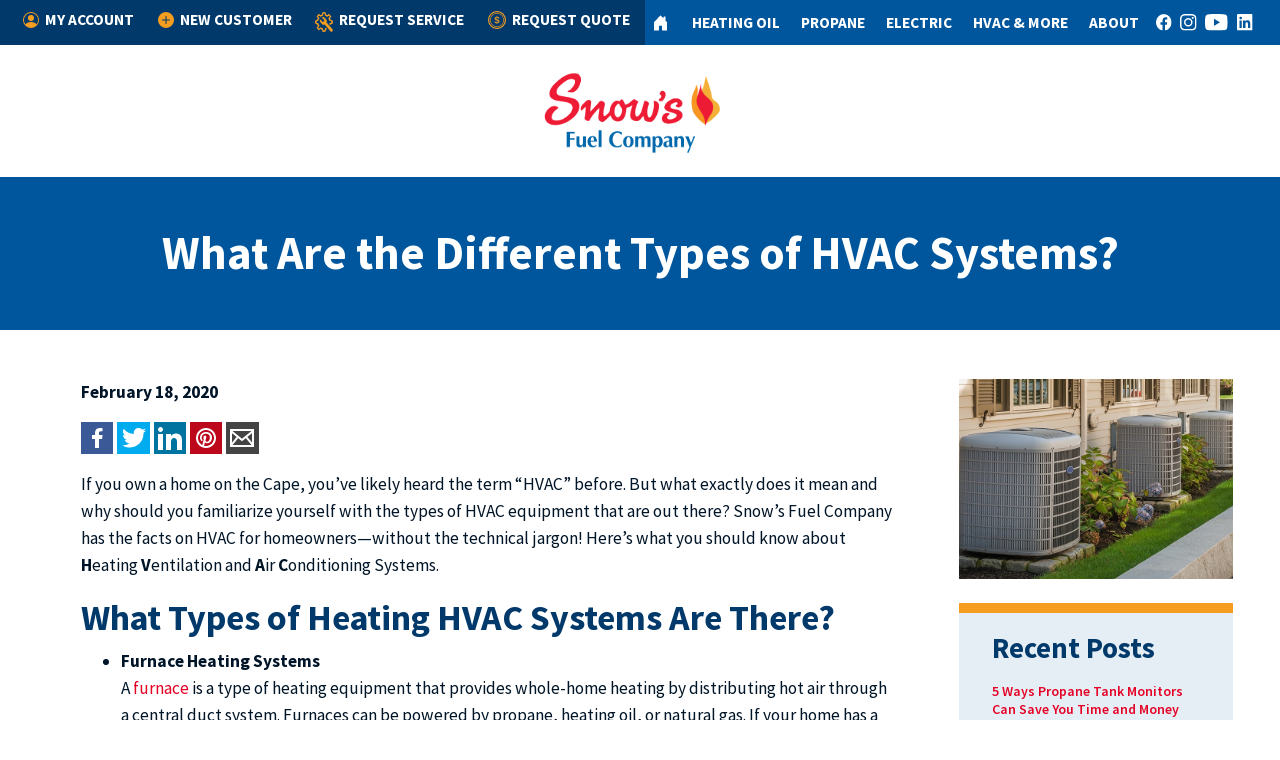

--- FILE ---
content_type: text/html; charset=UTF-8
request_url: https://snowsfuel.com/different-types-of-hvac-systems/
body_size: 12503
content:
<!DOCTYPE html>
<html lang="en-US">
    <head>
        <meta charset="UTF-8">
        <meta name="viewport" content="width=device-width, initial-scale=1">
        <title>Everything You Need to Know about Cape Cod HVAC Systems | Snow’s</title>

<!-- Google Tag Manager -->
<script>(function(w,d,s,l,i){w[l]=w[l]||[];w[l].push({'gtm.start':
new Date().getTime(),event:'gtm.js'});var f=d.getElementsByTagName(s)[0],
j=d.createElement(s),dl=l!='dataLayer'?'&l='+l:'';j.async=true;j.src=
'https://www.googletagmanager.com/gtm.js?id='+i+dl;f.parentNode.insertBefore(j,f);
})(window,document,'script','dataLayer','GTM-TMGKQ5D');</script>
<!-- End Google Tag Manager -->

        <meta name='robots' content='index, follow, max-image-preview:large, max-snippet:-1, max-video-preview:-1' />

	<!-- This site is optimized with the Yoast SEO plugin v26.6 - https://yoast.com/wordpress/plugins/seo/ -->
	<meta name="description" content="What does HVAC stand for? What types of HVAC systems are there? Read Snow’s Fuel Company’s blog post for the answers for homeowners on Cape Cod, MA." />
	<link rel="canonical" href="https://snowsfuel.com/different-types-of-hvac-systems/" />
	<meta property="og:locale" content="en_US" />
	<meta property="og:type" content="article" />
	<meta property="og:title" content="Everything You Need to Know about Cape Cod HVAC Systems | Snow’s" />
	<meta property="og:description" content="What does HVAC stand for? What types of HVAC systems are there? Read Snow’s Fuel Company’s blog post for the answers for homeowners on Cape Cod, MA." />
	<meta property="og:url" content="https://snowsfuel.com/different-types-of-hvac-systems/" />
	<meta property="og:site_name" content="Snow&#039;s Fuel" />
	<meta property="article:published_time" content="2020-02-18T14:18:57+00:00" />
	<meta property="article:modified_time" content="2020-02-21T15:31:43+00:00" />
	<meta property="og:image" content="https://snowsfuel.com/wp-content/uploads/2020/02/2020-02_SnowsBlog.jpg" />
	<meta property="og:image:width" content="1200" />
	<meta property="og:image:height" content="630" />
	<meta property="og:image:type" content="image/jpeg" />
	<meta name="author" content="consumerfocus" />
	<meta name="twitter:card" content="summary_large_image" />
	<meta name="twitter:creator" content="@consumerfocus" />
	<meta name="twitter:label1" content="Written by" />
	<meta name="twitter:data1" content="consumerfocus" />
	<meta name="twitter:label2" content="Est. reading time" />
	<meta name="twitter:data2" content="2 minutes" />
	<script type="application/ld+json" class="yoast-schema-graph">{"@context":"https://schema.org","@graph":[{"@type":"WebPage","@id":"https://snowsfuel.com/different-types-of-hvac-systems/","url":"https://snowsfuel.com/different-types-of-hvac-systems/","name":"Everything You Need to Know about Cape Cod HVAC Systems | Snow’s","isPartOf":{"@id":"https://snowsfuel.com/#website"},"primaryImageOfPage":{"@id":"https://snowsfuel.com/different-types-of-hvac-systems/#primaryimage"},"image":{"@id":"https://snowsfuel.com/different-types-of-hvac-systems/#primaryimage"},"thumbnailUrl":"https://snowsfuel.com/wp-content/uploads/2020/02/2020-02_SnowsBlog.jpg","datePublished":"2020-02-18T14:18:57+00:00","dateModified":"2020-02-21T15:31:43+00:00","author":{"@id":"https://snowsfuel.com/#/schema/person/ce2a155f8913b73e9635fb3ed94349ec"},"description":"What does HVAC stand for? What types of HVAC systems are there? Read Snow’s Fuel Company’s blog post for the answers for homeowners on Cape Cod, MA.","breadcrumb":{"@id":"https://snowsfuel.com/different-types-of-hvac-systems/#breadcrumb"},"inLanguage":"en-US","potentialAction":[{"@type":"ReadAction","target":["https://snowsfuel.com/different-types-of-hvac-systems/"]}]},{"@type":"ImageObject","inLanguage":"en-US","@id":"https://snowsfuel.com/different-types-of-hvac-systems/#primaryimage","url":"https://snowsfuel.com/wp-content/uploads/2020/02/2020-02_SnowsBlog.jpg","contentUrl":"https://snowsfuel.com/wp-content/uploads/2020/02/2020-02_SnowsBlog.jpg","width":1200,"height":630,"caption":"Cape Cod HVAC Systems"},{"@type":"BreadcrumbList","@id":"https://snowsfuel.com/different-types-of-hvac-systems/#breadcrumb","itemListElement":[{"@type":"ListItem","position":1,"name":"Home","item":"https://snowsfuel.com/"},{"@type":"ListItem","position":2,"name":"Latest News","item":"https://snowsfuel.com/about/latest-news/"},{"@type":"ListItem","position":3,"name":"What Are the Different Types of HVAC Systems?"}]},{"@type":"WebSite","@id":"https://snowsfuel.com/#website","url":"https://snowsfuel.com/","name":"Snow&#039;s Fuel","description":"Just another WordPress site","potentialAction":[{"@type":"SearchAction","target":{"@type":"EntryPoint","urlTemplate":"https://snowsfuel.com/?s={search_term_string}"},"query-input":{"@type":"PropertyValueSpecification","valueRequired":true,"valueName":"search_term_string"}}],"inLanguage":"en-US"},{"@type":"Person","@id":"https://snowsfuel.com/#/schema/person/ce2a155f8913b73e9635fb3ed94349ec","name":"consumerfocus","image":{"@type":"ImageObject","inLanguage":"en-US","@id":"https://snowsfuel.com/#/schema/person/image/","url":"https://secure.gravatar.com/avatar/2113bf251a086c4eccde348977fe5672932acefe628876d0b3aa9b5df77f8720?s=96&d=mm&r=g","contentUrl":"https://secure.gravatar.com/avatar/2113bf251a086c4eccde348977fe5672932acefe628876d0b3aa9b5df77f8720?s=96&d=mm&r=g","caption":"consumerfocus"},"sameAs":["https://snowsfuel.com","https://x.com/consumerfocus"],"url":"https://snowsfuel.com/author/consumerfocus/"}]}</script>
	<!-- / Yoast SEO plugin. -->


<link rel='dns-prefetch' href='//stackpath.bootstrapcdn.com' />
<link rel='dns-prefetch' href='//ajax.googleapis.com' />
<link rel='dns-prefetch' href='//cdnjs.cloudflare.com' />
<link rel='dns-prefetch' href='//fonts.googleapis.com' />
<link rel="alternate" type="application/rss+xml" title="Snow&#039;s Fuel &raquo; What Are the Different Types of HVAC Systems? Comments Feed" href="https://snowsfuel.com/different-types-of-hvac-systems/feed/" />
<link rel="alternate" title="oEmbed (JSON)" type="application/json+oembed" href="https://snowsfuel.com/wp-json/oembed/1.0/embed?url=https%3A%2F%2Fsnowsfuel.com%2Fdifferent-types-of-hvac-systems%2F" />
<link rel="alternate" title="oEmbed (XML)" type="text/xml+oembed" href="https://snowsfuel.com/wp-json/oembed/1.0/embed?url=https%3A%2F%2Fsnowsfuel.com%2Fdifferent-types-of-hvac-systems%2F&#038;format=xml" />
<style id='wp-img-auto-sizes-contain-inline-css' type='text/css'>
img:is([sizes=auto i],[sizes^="auto," i]){contain-intrinsic-size:3000px 1500px}
/*# sourceURL=wp-img-auto-sizes-contain-inline-css */
</style>
<style id='classic-theme-styles-inline-css' type='text/css'>
/*! This file is auto-generated */
.wp-block-button__link{color:#fff;background-color:#32373c;border-radius:9999px;box-shadow:none;text-decoration:none;padding:calc(.667em + 2px) calc(1.333em + 2px);font-size:1.125em}.wp-block-file__button{background:#32373c;color:#fff;text-decoration:none}
/*# sourceURL=/wp-includes/css/classic-themes.min.css */
</style>
<link rel='stylesheet' id='bootstrap.min.css-css' href='https://cdnjs.cloudflare.com/ajax/libs/twitter-bootstrap/4.3.1/css/bootstrap-grid.min.css?ver=6.9' type='text/css' media='all' />
<link rel='stylesheet' id='fonts-css' href='https://fonts.googleapis.com/css?family=Source+Sans+Pro%3A400%2C400i%2C600%2C600i%2C700&#038;ver=6.9' type='text/css' media='all' />
<link rel='stylesheet' id='config-css' href='https://snowsfuel.com/wp-content/themes/snowsfuel/scss/config.css?ver=6.9' type='text/css' media='all' />
<link rel='stylesheet' id='slick-css-css' href='https://snowsfuel.com/wp-content/themes/snowsfuel/slick/slick.css?ver=250715-151717' type='text/css' media='all' />
<link rel='stylesheet' id='slick-theme-css' href='https://snowsfuel.com/wp-content/themes/snowsfuel/slick/slick-theme.css?ver=250715-151717' type='text/css' media='all' />
<link rel='stylesheet' id='style-css' href='https://snowsfuel.com/wp-content/themes/snowsfuel/style.css?ver=250715-151717' type='text/css' media='all' />
<script type="text/javascript" src="//ajax.googleapis.com/ajax/libs/jquery/1.10.2/jquery.min.js" id="jquery-js"></script>
<link rel="https://api.w.org/" href="https://snowsfuel.com/wp-json/" /><link rel="alternate" title="JSON" type="application/json" href="https://snowsfuel.com/wp-json/wp/v2/posts/4931" /><link rel="EditURI" type="application/rsd+xml" title="RSD" href="https://snowsfuel.com/xmlrpc.php?rsd" />
<meta name="generator" content="WordPress 6.9" />
<link rel='shortlink' href='https://snowsfuel.com/?p=4931' />
<link rel="icon" href="https://snowsfuel.com/wp-content/uploads/2022/09/favicon.png" sizes="32x32" />
<link rel="icon" href="https://snowsfuel.com/wp-content/uploads/2022/09/favicon.png" sizes="192x192" />
<link rel="apple-touch-icon" href="https://snowsfuel.com/wp-content/uploads/2022/09/favicon.png" />
<meta name="msapplication-TileImage" content="https://snowsfuel.com/wp-content/uploads/2022/09/favicon.png" />
 
    <style id='global-styles-inline-css' type='text/css'>
:root{--wp--preset--aspect-ratio--square: 1;--wp--preset--aspect-ratio--4-3: 4/3;--wp--preset--aspect-ratio--3-4: 3/4;--wp--preset--aspect-ratio--3-2: 3/2;--wp--preset--aspect-ratio--2-3: 2/3;--wp--preset--aspect-ratio--16-9: 16/9;--wp--preset--aspect-ratio--9-16: 9/16;--wp--preset--color--black: #000000;--wp--preset--color--cyan-bluish-gray: #abb8c3;--wp--preset--color--white: #ffffff;--wp--preset--color--pale-pink: #f78da7;--wp--preset--color--vivid-red: #cf2e2e;--wp--preset--color--luminous-vivid-orange: #ff6900;--wp--preset--color--luminous-vivid-amber: #fcb900;--wp--preset--color--light-green-cyan: #7bdcb5;--wp--preset--color--vivid-green-cyan: #00d084;--wp--preset--color--pale-cyan-blue: #8ed1fc;--wp--preset--color--vivid-cyan-blue: #0693e3;--wp--preset--color--vivid-purple: #9b51e0;--wp--preset--gradient--vivid-cyan-blue-to-vivid-purple: linear-gradient(135deg,rgb(6,147,227) 0%,rgb(155,81,224) 100%);--wp--preset--gradient--light-green-cyan-to-vivid-green-cyan: linear-gradient(135deg,rgb(122,220,180) 0%,rgb(0,208,130) 100%);--wp--preset--gradient--luminous-vivid-amber-to-luminous-vivid-orange: linear-gradient(135deg,rgb(252,185,0) 0%,rgb(255,105,0) 100%);--wp--preset--gradient--luminous-vivid-orange-to-vivid-red: linear-gradient(135deg,rgb(255,105,0) 0%,rgb(207,46,46) 100%);--wp--preset--gradient--very-light-gray-to-cyan-bluish-gray: linear-gradient(135deg,rgb(238,238,238) 0%,rgb(169,184,195) 100%);--wp--preset--gradient--cool-to-warm-spectrum: linear-gradient(135deg,rgb(74,234,220) 0%,rgb(151,120,209) 20%,rgb(207,42,186) 40%,rgb(238,44,130) 60%,rgb(251,105,98) 80%,rgb(254,248,76) 100%);--wp--preset--gradient--blush-light-purple: linear-gradient(135deg,rgb(255,206,236) 0%,rgb(152,150,240) 100%);--wp--preset--gradient--blush-bordeaux: linear-gradient(135deg,rgb(254,205,165) 0%,rgb(254,45,45) 50%,rgb(107,0,62) 100%);--wp--preset--gradient--luminous-dusk: linear-gradient(135deg,rgb(255,203,112) 0%,rgb(199,81,192) 50%,rgb(65,88,208) 100%);--wp--preset--gradient--pale-ocean: linear-gradient(135deg,rgb(255,245,203) 0%,rgb(182,227,212) 50%,rgb(51,167,181) 100%);--wp--preset--gradient--electric-grass: linear-gradient(135deg,rgb(202,248,128) 0%,rgb(113,206,126) 100%);--wp--preset--gradient--midnight: linear-gradient(135deg,rgb(2,3,129) 0%,rgb(40,116,252) 100%);--wp--preset--font-size--small: 13px;--wp--preset--font-size--medium: 20px;--wp--preset--font-size--large: 36px;--wp--preset--font-size--x-large: 42px;--wp--preset--spacing--20: 0.44rem;--wp--preset--spacing--30: 0.67rem;--wp--preset--spacing--40: 1rem;--wp--preset--spacing--50: 1.5rem;--wp--preset--spacing--60: 2.25rem;--wp--preset--spacing--70: 3.38rem;--wp--preset--spacing--80: 5.06rem;--wp--preset--shadow--natural: 6px 6px 9px rgba(0, 0, 0, 0.2);--wp--preset--shadow--deep: 12px 12px 50px rgba(0, 0, 0, 0.4);--wp--preset--shadow--sharp: 6px 6px 0px rgba(0, 0, 0, 0.2);--wp--preset--shadow--outlined: 6px 6px 0px -3px rgb(255, 255, 255), 6px 6px rgb(0, 0, 0);--wp--preset--shadow--crisp: 6px 6px 0px rgb(0, 0, 0);}:where(.is-layout-flex){gap: 0.5em;}:where(.is-layout-grid){gap: 0.5em;}body .is-layout-flex{display: flex;}.is-layout-flex{flex-wrap: wrap;align-items: center;}.is-layout-flex > :is(*, div){margin: 0;}body .is-layout-grid{display: grid;}.is-layout-grid > :is(*, div){margin: 0;}:where(.wp-block-columns.is-layout-flex){gap: 2em;}:where(.wp-block-columns.is-layout-grid){gap: 2em;}:where(.wp-block-post-template.is-layout-flex){gap: 1.25em;}:where(.wp-block-post-template.is-layout-grid){gap: 1.25em;}.has-black-color{color: var(--wp--preset--color--black) !important;}.has-cyan-bluish-gray-color{color: var(--wp--preset--color--cyan-bluish-gray) !important;}.has-white-color{color: var(--wp--preset--color--white) !important;}.has-pale-pink-color{color: var(--wp--preset--color--pale-pink) !important;}.has-vivid-red-color{color: var(--wp--preset--color--vivid-red) !important;}.has-luminous-vivid-orange-color{color: var(--wp--preset--color--luminous-vivid-orange) !important;}.has-luminous-vivid-amber-color{color: var(--wp--preset--color--luminous-vivid-amber) !important;}.has-light-green-cyan-color{color: var(--wp--preset--color--light-green-cyan) !important;}.has-vivid-green-cyan-color{color: var(--wp--preset--color--vivid-green-cyan) !important;}.has-pale-cyan-blue-color{color: var(--wp--preset--color--pale-cyan-blue) !important;}.has-vivid-cyan-blue-color{color: var(--wp--preset--color--vivid-cyan-blue) !important;}.has-vivid-purple-color{color: var(--wp--preset--color--vivid-purple) !important;}.has-black-background-color{background-color: var(--wp--preset--color--black) !important;}.has-cyan-bluish-gray-background-color{background-color: var(--wp--preset--color--cyan-bluish-gray) !important;}.has-white-background-color{background-color: var(--wp--preset--color--white) !important;}.has-pale-pink-background-color{background-color: var(--wp--preset--color--pale-pink) !important;}.has-vivid-red-background-color{background-color: var(--wp--preset--color--vivid-red) !important;}.has-luminous-vivid-orange-background-color{background-color: var(--wp--preset--color--luminous-vivid-orange) !important;}.has-luminous-vivid-amber-background-color{background-color: var(--wp--preset--color--luminous-vivid-amber) !important;}.has-light-green-cyan-background-color{background-color: var(--wp--preset--color--light-green-cyan) !important;}.has-vivid-green-cyan-background-color{background-color: var(--wp--preset--color--vivid-green-cyan) !important;}.has-pale-cyan-blue-background-color{background-color: var(--wp--preset--color--pale-cyan-blue) !important;}.has-vivid-cyan-blue-background-color{background-color: var(--wp--preset--color--vivid-cyan-blue) !important;}.has-vivid-purple-background-color{background-color: var(--wp--preset--color--vivid-purple) !important;}.has-black-border-color{border-color: var(--wp--preset--color--black) !important;}.has-cyan-bluish-gray-border-color{border-color: var(--wp--preset--color--cyan-bluish-gray) !important;}.has-white-border-color{border-color: var(--wp--preset--color--white) !important;}.has-pale-pink-border-color{border-color: var(--wp--preset--color--pale-pink) !important;}.has-vivid-red-border-color{border-color: var(--wp--preset--color--vivid-red) !important;}.has-luminous-vivid-orange-border-color{border-color: var(--wp--preset--color--luminous-vivid-orange) !important;}.has-luminous-vivid-amber-border-color{border-color: var(--wp--preset--color--luminous-vivid-amber) !important;}.has-light-green-cyan-border-color{border-color: var(--wp--preset--color--light-green-cyan) !important;}.has-vivid-green-cyan-border-color{border-color: var(--wp--preset--color--vivid-green-cyan) !important;}.has-pale-cyan-blue-border-color{border-color: var(--wp--preset--color--pale-cyan-blue) !important;}.has-vivid-cyan-blue-border-color{border-color: var(--wp--preset--color--vivid-cyan-blue) !important;}.has-vivid-purple-border-color{border-color: var(--wp--preset--color--vivid-purple) !important;}.has-vivid-cyan-blue-to-vivid-purple-gradient-background{background: var(--wp--preset--gradient--vivid-cyan-blue-to-vivid-purple) !important;}.has-light-green-cyan-to-vivid-green-cyan-gradient-background{background: var(--wp--preset--gradient--light-green-cyan-to-vivid-green-cyan) !important;}.has-luminous-vivid-amber-to-luminous-vivid-orange-gradient-background{background: var(--wp--preset--gradient--luminous-vivid-amber-to-luminous-vivid-orange) !important;}.has-luminous-vivid-orange-to-vivid-red-gradient-background{background: var(--wp--preset--gradient--luminous-vivid-orange-to-vivid-red) !important;}.has-very-light-gray-to-cyan-bluish-gray-gradient-background{background: var(--wp--preset--gradient--very-light-gray-to-cyan-bluish-gray) !important;}.has-cool-to-warm-spectrum-gradient-background{background: var(--wp--preset--gradient--cool-to-warm-spectrum) !important;}.has-blush-light-purple-gradient-background{background: var(--wp--preset--gradient--blush-light-purple) !important;}.has-blush-bordeaux-gradient-background{background: var(--wp--preset--gradient--blush-bordeaux) !important;}.has-luminous-dusk-gradient-background{background: var(--wp--preset--gradient--luminous-dusk) !important;}.has-pale-ocean-gradient-background{background: var(--wp--preset--gradient--pale-ocean) !important;}.has-electric-grass-gradient-background{background: var(--wp--preset--gradient--electric-grass) !important;}.has-midnight-gradient-background{background: var(--wp--preset--gradient--midnight) !important;}.has-small-font-size{font-size: var(--wp--preset--font-size--small) !important;}.has-medium-font-size{font-size: var(--wp--preset--font-size--medium) !important;}.has-large-font-size{font-size: var(--wp--preset--font-size--large) !important;}.has-x-large-font-size{font-size: var(--wp--preset--font-size--x-large) !important;}
/*# sourceURL=global-styles-inline-css */
</style>
</head>
  
<body class="wp-singular post-template-default single single-post postid-4931 single-format-standard wp-theme-snowsfuel">
	
<!-- Google Tag Manager (noscript) -->
<noscript><iframe src="https://www.googletagmanager.com/ns.html?id=GTM-TMGKQ5D"
height="0" width="0" style="display:none;visibility:hidden"></iframe></noscript>
<!-- End Google Tag Manager (noscript) -->
    
<header id="masthead" class="site-header">
	    <nav class="navbar navbar-expand-md main-menu p-0" role="navigation" data-aos="fade-down">
      <div class="container-fluid">
            <div id="left-menu" class="navbar-collapse left-menu"><ul id="menu-header" class="nav navbar-nav w-100 m-0 nav-fill"><li itemscope="itemscope" itemtype="https://www.schema.org/SiteNavigationElement" id="menu-item-11343" class="menu-item menu-item-type-custom menu-item-object-custom top-level menu-item-11343 nav-item"><a title="My Account" target="_blank" href="https://myfuelaccount.com/SnowsCapeCod/" class="nav-link"><img src="https://snowsfuel.com/wp-content/uploads/2022/09/account-icon.svg" alt=""/>My Account</a></li>
<li itemscope="itemscope" itemtype="https://www.schema.org/SiteNavigationElement" id="menu-item-11344" class="menu-item menu-item-type-post_type menu-item-object-page top-level menu-item-11344 nav-item"><a title="New Customer" href="https://snowsfuel.com/new-customer-request/" class="nav-link"><img src="https://snowsfuel.com/wp-content/uploads/2022/09/customer-icon.svg" alt=""/>New Customer</a></li>
<li itemscope="itemscope" itemtype="https://www.schema.org/SiteNavigationElement" id="menu-item-12852" class="menu-item menu-item-type-post_type menu-item-object-page top-level menu-item-12852 nav-item"><a title="Request Service" href="https://snowsfuel.com/request-service/" class="nav-link"><img src="https://snowsfuel.com/wp-content/uploads/2024/01/icon_service-sm.png" alt=""/>Request Service</a></li>
<li itemscope="itemscope" itemtype="https://www.schema.org/SiteNavigationElement" id="menu-item-11635" class="menu-item menu-item-type-post_type menu-item-object-page top-level menu-item-11635 nav-item"><a title="Request Quote" href="https://snowsfuel.com/request-an-estimate/" class="nav-link"><img src="https://snowsfuel.com/wp-content/uploads/2022/09/quote-icon.svg" alt=""/>Request Quote</a></li>
</ul></div>                          <script>document.getElementById('menu-header').innerHTML += '<li class="header-buttons d-flex d-md-none" id="mobile-btns"><a class="d-flex align-items-center mx-1" href="https://www.facebook.com/SnowsFuelCompany/" target="_blank" rel="noopener"><img class="social-logo" src="https://snowsfuel.com/wp-content/themes/snowsfuel/img/facebook-white.svg" alt="Navigate to Snow\'s Fuel Facebook Page"/></a><a class="d-flex align-items-center mx-1" href="https://www.instagram.com/snowsfuelco/" target="_blank" rel="noopener"><img class="social-logo" src="https://snowsfuel.com/wp-content/themes/snowsfuel/img/instagram-white.svg" alt="Navigate to Snow\'s Fuel Instagram Page"/></a><a class="d-flex align-items-center mx-1" href="https://www.youtube.com/channel/UCnrcE9qogNizUHy64QkWiAg/featured" target="_blank" rel="noopener"><img class="social-logo" src="https://snowsfuel.com/wp-content/themes/snowsfuel/img/youtube-white.svg" alt="Navigate to Snow\'s Fuel YouTube Page"/></a> <a class="d-flex align-items-center mx-1" href="https://www.linkedin.com/company/snow-s-fuel-company" target="_blank" rel="noopener"><img class="social-logo" src="https://snowsfuel.com/wp-content/themes/snowsfuel/img/linkedin-white.svg" alt="Navigate to Snow\'s Fuel LinkedIn Page"/></a></li>';</script>
		   <script>document.getElementById('left-menu').innerHTML += '<a class="header-phone" href="tel:5085939807">(508) 255-1090</a>';</script>
            <!-- Brand and toggle get grouped for better mobile display -->
            <button class="navbar-toggler navbar-dark" type="button" data-toggle="collapse" data-target="#bs-example-navbar-collapse-1" aria-controls="bs-example-navbar-collapse-1" aria-expanded="false" aria-label="Toggle Navigation">
              <span class="navbar-toggler-icon"></span>
            </button>
            <div id="bs-example-navbar-collapse-1" class="collapse navbar-collapse right-menu"><ul id="menu-primary" class="nav navbar-nav w-100 m-0 nav-fill"><li itemscope="itemscope" itemtype="https://www.schema.org/SiteNavigationElement" id="menu-item-11277" class="social menu-item menu-item-type-post_type menu-item-object-page menu-item-home top-level menu-item-11277 nav-item"><a title=" " href="https://snowsfuel.com/" class="nav-link"><img src="https://snowsfuel.com/wp-content/uploads/2022/09/home-icon.svg" alt=""/> </a></li>
<li itemscope="itemscope" itemtype="https://www.schema.org/SiteNavigationElement" id="menu-item-11338" class="menu-item menu-item-type-post_type menu-item-object-page menu-item-has-children dropdown top-level menu-item-11338 nav-item"><a title="Heating Oil" href="https://snowsfuel.com/heating-oil/" data-hover="dropdown" aria-haspopup="true" aria-expanded="false" class="dropdown-toggle nav-link" id="menu-item-dropdown-11338">Heating Oil</a>
<ul class="dropdown-menu submenu-one" aria-labelledby="menu-item-dropdown-11338" role="menu">
	<li itemscope="itemscope" itemtype="https://www.schema.org/SiteNavigationElement" id="menu-item-11550" class="menu-item menu-item-type-custom menu-item-object-custom menu-item-has-children dropdown second-level menu-item-11550 nav-item"><span class="dropdown-header h6" title="Heating Oil" class="dropdown-item dropdown-header">Heating Oil</span>
	<ul class="dropdown-menu submenu-two" aria-labelledby="menu-item-dropdown-11338" role="menu">
		<li itemscope="itemscope" itemtype="https://www.schema.org/SiteNavigationElement" id="menu-item-11535" class="menu-item menu-item-type-post_type menu-item-object-page third-level menu-item-11535 nav-item"><a title="Heating Oil Delivery" href="https://snowsfuel.com/heating-oil/heating-oil-delivery/" class="dropdown-item">Heating Oil Delivery</a></li>
		<li itemscope="itemscope" itemtype="https://www.schema.org/SiteNavigationElement" id="menu-item-11541" class="menu-item menu-item-type-post_type menu-item-object-page third-level menu-item-11541 nav-item"><a title="Bioheat® Fuel" href="https://snowsfuel.com/heating-oil/bioheat-fuel/" class="dropdown-item">Bioheat® Fuel</a></li>
		<li itemscope="itemscope" itemtype="https://www.schema.org/SiteNavigationElement" id="menu-item-11542" class="menu-item menu-item-type-post_type menu-item-object-page third-level menu-item-11542 nav-item"><a title="Fuel Conditioners" href="https://snowsfuel.com/heating-oil/fuel-conditioners/" class="dropdown-item">Fuel Conditioners</a></li>
		<li itemscope="itemscope" itemtype="https://www.schema.org/SiteNavigationElement" id="menu-item-11545" class="menu-item menu-item-type-post_type menu-item-object-page third-level menu-item-11545 nav-item"><a title="Oil Heating Benefits" href="https://snowsfuel.com/heating-oil/oil-heating-benefits/" class="dropdown-item">Oil Heating Benefits</a></li>
		<li itemscope="itemscope" itemtype="https://www.schema.org/SiteNavigationElement" id="menu-item-11546" class="menu-item menu-item-type-post_type menu-item-object-page third-level menu-item-11546 nav-item"><a title="Builder Resources" href="https://snowsfuel.com/builder-resources/" class="dropdown-item">Builder Resources</a></li>
		<li itemscope="itemscope" itemtype="https://www.schema.org/SiteNavigationElement" id="menu-item-11547" class="menu-item menu-item-type-post_type menu-item-object-page third-level menu-item-11547 nav-item"><a title="Thinking About Natural Gas?" href="https://snowsfuel.com/converting-to-natural-gas/" class="dropdown-item">Thinking About Natural Gas?</a></li>
		<li itemscope="itemscope" itemtype="https://www.schema.org/SiteNavigationElement" id="menu-item-11549" class="menu-item menu-item-type-post_type menu-item-object-page third-level menu-item-11549 nav-item"><a title="FAQs" href="https://snowsfuel.com/faqs/" class="dropdown-item">FAQs</a></li>
	</ul>
</li>
	<li itemscope="itemscope" itemtype="https://www.schema.org/SiteNavigationElement" id="menu-item-11551" class="menu-item menu-item-type-custom menu-item-object-custom menu-item-has-children dropdown second-level menu-item-11551 nav-item"><span class="dropdown-header h6" title="PRICING &amp; PAYMENT OPTIONS" class="dropdown-item dropdown-header">PRICING &#038; PAYMENT OPTIONS</span>
	<ul class="dropdown-menu submenu-two" aria-labelledby="menu-item-dropdown-11338" role="menu">
		<li itemscope="itemscope" itemtype="https://www.schema.org/SiteNavigationElement" id="menu-item-11552" class="menu-item menu-item-type-post_type menu-item-object-page third-level menu-item-11552 nav-item"><a title="Pricing &amp; Payment Options" href="https://snowsfuel.com/payment-options/" class="dropdown-item">Pricing &#038; Payment Options</a></li>
		<li itemscope="itemscope" itemtype="https://www.schema.org/SiteNavigationElement" id="menu-item-11554" class="menu-item menu-item-type-post_type menu-item-object-page third-level menu-item-11554 nav-item"><a title="Price Protection" href="https://snowsfuel.com/payment-options/price-protection/" class="dropdown-item">Price Protection</a></li>
		<li itemscope="itemscope" itemtype="https://www.schema.org/SiteNavigationElement" id="menu-item-11557" class="menu-item menu-item-type-post_type menu-item-object-page third-level menu-item-11557 nav-item"><a title="Budget Plans" href="https://snowsfuel.com/payment-options/budget-plan/" class="dropdown-item">Budget Plans</a></li>
		<li itemscope="itemscope" itemtype="https://www.schema.org/SiteNavigationElement" id="menu-item-11558" class="menu-item menu-item-type-post_type menu-item-object-page third-level menu-item-11558 nav-item"><a title="Pay per Delivery" href="https://snowsfuel.com/payment-options/pay-per-delivery/" class="dropdown-item">Pay per Delivery</a></li>
		<li itemscope="itemscope" itemtype="https://www.schema.org/SiteNavigationElement" id="menu-item-11559" class="menu-item menu-item-type-post_type menu-item-object-page third-level menu-item-11559 nav-item"><a title="Fuel Discounts" href="https://snowsfuel.com/payment-options/fuel-discounts/" class="dropdown-item">Fuel Discounts</a></li>
	</ul>
</li>
</ul>
</li>
<li itemscope="itemscope" itemtype="https://www.schema.org/SiteNavigationElement" id="menu-item-11564" class="menu-item menu-item-type-post_type menu-item-object-page menu-item-has-children dropdown top-level menu-item-11564 nav-item"><a title="Propane" href="https://snowsfuel.com/propane/" data-hover="dropdown" aria-haspopup="true" aria-expanded="false" class="dropdown-toggle nav-link" id="menu-item-dropdown-11564">Propane</a>
<ul class="dropdown-menu submenu-one" aria-labelledby="menu-item-dropdown-11564" role="menu">
	<li itemscope="itemscope" itemtype="https://www.schema.org/SiteNavigationElement" id="menu-item-11565" class="menu-item menu-item-type-custom menu-item-object-custom menu-item-has-children dropdown second-level menu-item-11565 nav-item"><span class="dropdown-header h6" title="Propane" class="dropdown-item dropdown-header">Propane</span>
	<ul class="dropdown-menu submenu-two" aria-labelledby="menu-item-dropdown-11564" role="menu">
		<li itemscope="itemscope" itemtype="https://www.schema.org/SiteNavigationElement" id="menu-item-11568" class="menu-item menu-item-type-post_type menu-item-object-page third-level menu-item-11568 nav-item"><a title="Propane Delivery" href="https://snowsfuel.com/propane/propane-delivery/" class="dropdown-item">Propane Delivery</a></li>
		<li itemscope="itemscope" itemtype="https://www.schema.org/SiteNavigationElement" id="menu-item-11339" class="menu-item menu-item-type-post_type menu-item-object-page third-level menu-item-11339 nav-item"><a title="Propane Heating Benefits" href="https://snowsfuel.com/propane/propane-heating-benefits/" class="dropdown-item">Propane Heating Benefits</a></li>
		<li itemscope="itemscope" itemtype="https://www.schema.org/SiteNavigationElement" id="menu-item-11569" class="menu-item menu-item-type-post_type menu-item-object-page third-level menu-item-11569 nav-item"><a title="Propane Tank Refills &#038; Sales" href="https://snowsfuel.com/propane/tank-refills-sales/" class="dropdown-item">Propane Tank Refills &#038; Sales</a></li>
		<li itemscope="itemscope" itemtype="https://www.schema.org/SiteNavigationElement" id="menu-item-11571" class="menu-item menu-item-type-post_type menu-item-object-page third-level menu-item-11571 nav-item"><a title="Propane Safety" href="https://snowsfuel.com/propane/propane-safety/" class="dropdown-item">Propane Safety</a></li>
		<li itemscope="itemscope" itemtype="https://www.schema.org/SiteNavigationElement" id="menu-item-11573" class="menu-item menu-item-type-post_type menu-item-object-page third-level menu-item-11573 nav-item"><a title="Propane Tank Monitoring" href="https://snowsfuel.com/propane/propane-tank-monitoring-technology/" class="dropdown-item">Propane Tank Monitoring</a></li>
		<li itemscope="itemscope" itemtype="https://www.schema.org/SiteNavigationElement" id="menu-item-14737" class="menu-item menu-item-type-post_type menu-item-object-page third-level menu-item-14737 nav-item"><a title="Outdoor Living" href="https://snowsfuel.com/outdoor-living/" class="dropdown-item">Outdoor Living</a></li>
		<li itemscope="itemscope" itemtype="https://www.schema.org/SiteNavigationElement" id="menu-item-11574" class="menu-item menu-item-type-post_type menu-item-object-page third-level menu-item-11574 nav-item"><a title="Builder Resources" href="https://snowsfuel.com/builder-resources/" class="dropdown-item">Builder Resources</a></li>
		<li itemscope="itemscope" itemtype="https://www.schema.org/SiteNavigationElement" id="menu-item-11575" class="menu-item menu-item-type-post_type menu-item-object-page third-level menu-item-11575 nav-item"><a title="Thinking About Natural Gas?" href="https://snowsfuel.com/converting-to-natural-gas/" class="dropdown-item">Thinking About Natural Gas?</a></li>
		<li itemscope="itemscope" itemtype="https://www.schema.org/SiteNavigationElement" id="menu-item-11576" class="menu-item menu-item-type-post_type menu-item-object-page third-level menu-item-11576 nav-item"><a title="FAQs" href="https://snowsfuel.com/faqs/" class="dropdown-item">FAQs</a></li>
	</ul>
</li>
	<li itemscope="itemscope" itemtype="https://www.schema.org/SiteNavigationElement" id="menu-item-11577" class="menu-item menu-item-type-custom menu-item-object-custom menu-item-has-children dropdown second-level menu-item-11577 nav-item"><span class="dropdown-header h6" title="PRICING &amp; PAYMENT OPTIONS" class="dropdown-item dropdown-header">PRICING &#038; PAYMENT OPTIONS</span>
	<ul class="dropdown-menu submenu-two" aria-labelledby="menu-item-dropdown-11564" role="menu">
		<li itemscope="itemscope" itemtype="https://www.schema.org/SiteNavigationElement" id="menu-item-11578" class="menu-item menu-item-type-post_type menu-item-object-page third-level menu-item-11578 nav-item"><a title="Pricing &amp; Payment Options" href="https://snowsfuel.com/payment-options/" class="dropdown-item">Pricing &#038; Payment Options</a></li>
		<li itemscope="itemscope" itemtype="https://www.schema.org/SiteNavigationElement" id="menu-item-11579" class="menu-item menu-item-type-post_type menu-item-object-page third-level menu-item-11579 nav-item"><a title="Price Protection" href="https://snowsfuel.com/payment-options/price-protection/" class="dropdown-item">Price Protection</a></li>
		<li itemscope="itemscope" itemtype="https://www.schema.org/SiteNavigationElement" id="menu-item-11580" class="menu-item menu-item-type-post_type menu-item-object-page third-level menu-item-11580 nav-item"><a title="Budget Plans" href="https://snowsfuel.com/payment-options/budget-plan/" class="dropdown-item">Budget Plans</a></li>
		<li itemscope="itemscope" itemtype="https://www.schema.org/SiteNavigationElement" id="menu-item-11581" class="menu-item menu-item-type-post_type menu-item-object-page third-level menu-item-11581 nav-item"><a title="Pay per Delivery" href="https://snowsfuel.com/payment-options/pay-per-delivery/" class="dropdown-item">Pay per Delivery</a></li>
		<li itemscope="itemscope" itemtype="https://www.schema.org/SiteNavigationElement" id="menu-item-11582" class="menu-item menu-item-type-post_type menu-item-object-page third-level menu-item-11582 nav-item"><a title="Fuel Discounts" href="https://snowsfuel.com/payment-options/fuel-discounts/" class="dropdown-item">Fuel Discounts</a></li>
	</ul>
</li>
</ul>
</li>
<li itemscope="itemscope" itemtype="https://www.schema.org/SiteNavigationElement" id="menu-item-11612" class="menu-item menu-item-type-post_type menu-item-object-page menu-item-has-children dropdown top-level menu-item-11612 nav-item"><a title="Electric" href="https://snowsfuel.com/electrical-services/" data-hover="dropdown" aria-haspopup="true" aria-expanded="false" class="dropdown-toggle nav-link" id="menu-item-dropdown-11612">Electric</a>
<ul class="dropdown-menu submenu-one" aria-labelledby="menu-item-dropdown-11612" role="menu">
	<li itemscope="itemscope" itemtype="https://www.schema.org/SiteNavigationElement" id="menu-item-13477" class="menu-item menu-item-type-custom menu-item-object-custom menu-item-has-children dropdown second-level menu-item-13477 nav-item"><span class="dropdown-header h6" title="ELECTRIC" class="dropdown-item dropdown-header">ELECTRIC</span>
	<ul class="dropdown-menu submenu-two" aria-labelledby="menu-item-dropdown-11612" role="menu">
		<li itemscope="itemscope" itemtype="https://www.schema.org/SiteNavigationElement" id="menu-item-13676" class="menu-item menu-item-type-post_type menu-item-object-page third-level menu-item-13676 nav-item"><a title="Renovation &amp; Remodeling" href="https://snowsfuel.com/electrical-services/electrical-renovations-remodels/" class="dropdown-item">Renovation &#038; Remodeling</a></li>
		<li itemscope="itemscope" itemtype="https://www.schema.org/SiteNavigationElement" id="menu-item-13545" class="menu-item menu-item-type-post_type menu-item-object-page third-level menu-item-13545 nav-item"><a title="Electrical Services" href="https://snowsfuel.com/electrical-services/" class="dropdown-item">Electrical Services</a></li>
		<li itemscope="itemscope" itemtype="https://www.schema.org/SiteNavigationElement" id="menu-item-13478" class="menu-item menu-item-type-post_type menu-item-object-page third-level menu-item-13478 nav-item"><a title="How to Find a Good Electrician on Cape Cod" href="https://snowsfuel.com/electrical-services/find-good-electrician-cape-cod/" class="dropdown-item">How to Find a Good Electrician on Cape Cod</a></li>
		<li itemscope="itemscope" itemtype="https://www.schema.org/SiteNavigationElement" id="menu-item-13482" class="menu-item menu-item-type-post_type menu-item-object-page third-level menu-item-13482 nav-item"><a title="EV Charger Installations on Cape Cod" href="https://snowsfuel.com/electric-vehicle-charging-station-installs/" class="dropdown-item">EV Charger Installations on Cape Cod</a></li>
	</ul>
</li>
</ul>
</li>
<li itemscope="itemscope" itemtype="https://www.schema.org/SiteNavigationElement" id="menu-item-11340" class="menu-item menu-item-type-post_type menu-item-object-page menu-item-has-children dropdown top-level menu-item-11340 nav-item"><a title="HVAC &#038; More" href="https://snowsfuel.com/hvac-more/" data-hover="dropdown" aria-haspopup="true" aria-expanded="false" class="dropdown-toggle nav-link" id="menu-item-dropdown-11340">HVAC &#038; More</a>
<ul class="dropdown-menu submenu-one" aria-labelledby="menu-item-dropdown-11340" role="menu">
	<li itemscope="itemscope" itemtype="https://www.schema.org/SiteNavigationElement" id="menu-item-11584" class="menu-item menu-item-type-custom menu-item-object-custom menu-item-has-children dropdown second-level menu-item-11584 nav-item"><span class="dropdown-header h6" title="Heating Services" class="dropdown-item dropdown-header">Heating Services</span>
	<ul class="dropdown-menu submenu-two" aria-labelledby="menu-item-dropdown-11340" role="menu">
		<li itemscope="itemscope" itemtype="https://www.schema.org/SiteNavigationElement" id="menu-item-11585" class="menu-item menu-item-type-post_type menu-item-object-page third-level menu-item-11585 nav-item"><a title="Heating Services" href="https://snowsfuel.com/hvac-more/heating-service/" class="dropdown-item">Heating Services</a></li>
		<li itemscope="itemscope" itemtype="https://www.schema.org/SiteNavigationElement" id="menu-item-11586" class="menu-item menu-item-type-post_type menu-item-object-page third-level menu-item-11586 nav-item"><a title="Heating Equipment Installation" href="https://snowsfuel.com/hvac-more/heating-service/heating-equipment-installation/" class="dropdown-item">Heating Equipment Installation</a></li>
		<li itemscope="itemscope" itemtype="https://www.schema.org/SiteNavigationElement" id="menu-item-11587" class="menu-item menu-item-type-post_type menu-item-object-page third-level menu-item-11587 nav-item"><a title="Heating Tune-Ups &#038; Maintenance" href="https://snowsfuel.com/hvac-more/heating-service/heating-tune-ups-maintenance/" class="dropdown-item">Heating Tune-Ups &#038; Maintenance</a></li>
		<li itemscope="itemscope" itemtype="https://www.schema.org/SiteNavigationElement" id="menu-item-11588" class="menu-item menu-item-type-post_type menu-item-object-page third-level menu-item-11588 nav-item"><a title="Heating Service Plans" href="https://snowsfuel.com/hvac-more/heating-service/heating-service-plans/" class="dropdown-item">Heating Service Plans</a></li>
		<li itemscope="itemscope" itemtype="https://www.schema.org/SiteNavigationElement" id="menu-item-11589" class="menu-item menu-item-type-post_type menu-item-object-page third-level menu-item-11589 nav-item"><a title="TURBOMAX® Instantaneous Indirect Water Heaters" href="https://snowsfuel.com/hvac-more/heating-service/turbomax-instantaneous-indirect-water-heaters/" class="dropdown-item">TURBOMAX® Instantaneous Indirect Water Heaters</a></li>
	</ul>
</li>
	<li itemscope="itemscope" itemtype="https://www.schema.org/SiteNavigationElement" id="menu-item-11591" class="menu-item menu-item-type-custom menu-item-object-custom menu-item-has-children dropdown second-level menu-item-11591 nav-item"><span class="dropdown-header h6" title="Air Conditioning Services" class="dropdown-item dropdown-header">Air Conditioning Services</span>
	<ul class="dropdown-menu submenu-two" aria-labelledby="menu-item-dropdown-11340" role="menu">
		<li itemscope="itemscope" itemtype="https://www.schema.org/SiteNavigationElement" id="menu-item-11593" class="menu-item menu-item-type-post_type menu-item-object-page third-level menu-item-11593 nav-item"><a title="Air Conditioning Services" href="https://snowsfuel.com/hvac-more/ac-service/" class="dropdown-item">Air Conditioning Services</a></li>
		<li itemscope="itemscope" itemtype="https://www.schema.org/SiteNavigationElement" id="menu-item-11594" class="menu-item menu-item-type-post_type menu-item-object-page third-level menu-item-11594 nav-item"><a title="Air Conditioning Equipment Installation" href="https://snowsfuel.com/hvac-more/ac-service/ac-equipment-installations/" class="dropdown-item">Air Conditioning Equipment Installation</a></li>
		<li itemscope="itemscope" itemtype="https://www.schema.org/SiteNavigationElement" id="menu-item-11595" class="menu-item menu-item-type-post_type menu-item-object-page third-level menu-item-11595 nav-item"><a title="Air Conditioning Tune-Ups &#038; Maintenance" href="https://snowsfuel.com/hvac-more/ac-service/ac-tune-ups-maintenance/" class="dropdown-item">Air Conditioning Tune-Ups &#038; Maintenance</a></li>
		<li itemscope="itemscope" itemtype="https://www.schema.org/SiteNavigationElement" id="menu-item-11596" class="menu-item menu-item-type-post_type menu-item-object-page third-level menu-item-11596 nav-item"><a title="Air Conditioning Service Plans" href="https://snowsfuel.com/hvac-more/ac-service/ac-service-plans/" class="dropdown-item">Air Conditioning Service Plans</a></li>
	</ul>
</li>
	<li itemscope="itemscope" itemtype="https://www.schema.org/SiteNavigationElement" id="menu-item-11597" class="menu-item menu-item-type-custom menu-item-object-custom menu-item-has-children dropdown second-level menu-item-11597 nav-item"><span class="dropdown-header h6" title="Generators" class="dropdown-item dropdown-header">Generators</span>
	<ul class="dropdown-menu submenu-two" aria-labelledby="menu-item-dropdown-11340" role="menu">
		<li itemscope="itemscope" itemtype="https://www.schema.org/SiteNavigationElement" id="menu-item-11599" class="menu-item menu-item-type-post_type menu-item-object-page third-level menu-item-11599 nav-item"><a title="Generators" href="https://snowsfuel.com/hvac-more/generator/" class="dropdown-item">Generators</a></li>
		<li itemscope="itemscope" itemtype="https://www.schema.org/SiteNavigationElement" id="menu-item-11600" class="menu-item menu-item-type-post_type menu-item-object-page third-level menu-item-11600 nav-item"><a title="Generator Installation &#038; Service" href="https://snowsfuel.com/hvac-more/generator/generator-installation-service/" class="dropdown-item">Generator Installation &#038; Service</a></li>
		<li itemscope="itemscope" itemtype="https://www.schema.org/SiteNavigationElement" id="menu-item-11601" class="menu-item menu-item-type-post_type menu-item-object-page third-level menu-item-11601 nav-item"><a title="Generator Service Plan" href="https://snowsfuel.com/hvac-more/generator/generator-service-plan/" class="dropdown-item">Generator Service Plan</a></li>
	</ul>
</li>
	<li itemscope="itemscope" itemtype="https://www.schema.org/SiteNavigationElement" id="menu-item-13661" class="menu-item menu-item-type-custom menu-item-object-custom menu-item-has-children dropdown second-level menu-item-13661 nav-item"><span class="dropdown-header h6" title="Plumbing Services" class="dropdown-item dropdown-header">Plumbing Services</span>
	<ul class="dropdown-menu submenu-two" aria-labelledby="menu-item-dropdown-11340" role="menu">
		<li itemscope="itemscope" itemtype="https://www.schema.org/SiteNavigationElement" id="menu-item-11614" class="menu-item menu-item-type-post_type menu-item-object-page third-level menu-item-11614 nav-item"><a title="Plumbing Services" href="https://snowsfuel.com/hvac-more/plumbing-services/" class="dropdown-item">Plumbing Services</a></li>
		<li itemscope="itemscope" itemtype="https://www.schema.org/SiteNavigationElement" id="menu-item-11616" class="menu-item menu-item-type-post_type menu-item-object-page third-level menu-item-11616 nav-item"><a title="Water Treatment Services" href="https://snowsfuel.com/hvac-more/water-treatment-services/" class="dropdown-item">Water Treatment Services</a></li>
		<li itemscope="itemscope" itemtype="https://www.schema.org/SiteNavigationElement" id="menu-item-13662" class="menu-item menu-item-type-post_type menu-item-object-page third-level menu-item-13662 nav-item"><a title="Plumbing Repairs" href="https://snowsfuel.com/hvac-more/plumbing-services/household-plumbing-repairs/" class="dropdown-item">Plumbing Repairs</a></li>
		<li itemscope="itemscope" itemtype="https://www.schema.org/SiteNavigationElement" id="menu-item-13663" class="menu-item menu-item-type-post_type menu-item-object-page third-level menu-item-13663 nav-item"><a title="Plumbing Winterization" href="https://snowsfuel.com/hvac-more/plumbing-services/plumbing-winterization/" class="dropdown-item">Plumbing Winterization</a></li>
		<li itemscope="itemscope" itemtype="https://www.schema.org/SiteNavigationElement" id="menu-item-13664" class="menu-item menu-item-type-post_type menu-item-object-page third-level menu-item-13664 nav-item"><a title="Plumbing for Seasonal Homes" href="https://snowsfuel.com/hvac-more/plumbing-services/seasonal-home-plumbing/" class="dropdown-item">Plumbing for Seasonal Homes</a></li>
	</ul>
</li>
	<li itemscope="itemscope" itemtype="https://www.schema.org/SiteNavigationElement" id="menu-item-11602" class="menu-item menu-item-type-custom menu-item-object-custom menu-item-has-children dropdown second-level menu-item-11602 nav-item"><span class="dropdown-header h6" title="More Services" class="dropdown-item dropdown-header">More Services</span>
	<ul class="dropdown-menu submenu-two" aria-labelledby="menu-item-dropdown-11340" role="menu">
		<li itemscope="itemscope" itemtype="https://www.schema.org/SiteNavigationElement" id="menu-item-11609" class="menu-item menu-item-type-post_type menu-item-object-page third-level menu-item-11609 nav-item"><a title="Air Filtration Services" href="https://snowsfuel.com/hvac-more/air-filtration-services/" class="dropdown-item">Air Filtration Services</a></li>
		<li itemscope="itemscope" itemtype="https://www.schema.org/SiteNavigationElement" id="menu-item-11618" class="menu-item menu-item-type-post_type menu-item-object-page third-level menu-item-11618 nav-item"><a title="Builder Resources" href="https://snowsfuel.com/builder-resources/" class="dropdown-item">Builder Resources</a></li>
		<li itemscope="itemscope" itemtype="https://www.schema.org/SiteNavigationElement" id="menu-item-12854" class="menu-item menu-item-type-post_type menu-item-object-page third-level menu-item-12854 nav-item"><a title="Request Service" href="https://snowsfuel.com/request-service/" class="dropdown-item">Request Service</a></li>
		<li itemscope="itemscope" itemtype="https://www.schema.org/SiteNavigationElement" id="menu-item-11620" class="menu-item menu-item-type-post_type menu-item-object-page third-level menu-item-11620 nav-item"><a title="Request an Estimate" href="https://snowsfuel.com/request-an-estimate/" class="dropdown-item">Request an Estimate</a></li>
	</ul>
</li>
</ul>
</li>
<li itemscope="itemscope" itemtype="https://www.schema.org/SiteNavigationElement" id="menu-item-11341" class="menu-item menu-item-type-post_type menu-item-object-page menu-item-has-children dropdown top-level menu-item-11341 nav-item"><a title="About" href="https://snowsfuel.com/about/" data-hover="dropdown" aria-haspopup="true" aria-expanded="false" class="dropdown-toggle nav-link" id="menu-item-dropdown-11341">About</a>
<ul class="dropdown-menu submenu-one" aria-labelledby="menu-item-dropdown-11341" role="menu">
	<li itemscope="itemscope" itemtype="https://www.schema.org/SiteNavigationElement" id="menu-item-11621" class="menu-item menu-item-type-custom menu-item-object-custom menu-item-has-children dropdown second-level menu-item-11621 nav-item"><span class="dropdown-header h6" title="About" class="dropdown-item dropdown-header">About</span>
	<ul class="dropdown-menu submenu-two" aria-labelledby="menu-item-dropdown-11341" role="menu">
		<li itemscope="itemscope" itemtype="https://www.schema.org/SiteNavigationElement" id="menu-item-11622" class="menu-item menu-item-type-post_type menu-item-object-page third-level menu-item-11622 nav-item"><a title="Service Area" href="https://snowsfuel.com/about/service-area/" class="dropdown-item">Service Area</a></li>
		<li itemscope="itemscope" itemtype="https://www.schema.org/SiteNavigationElement" id="menu-item-12435" class="menu-item menu-item-type-post_type menu-item-object-page current_page_parent third-level menu-item-12435 nav-item"><a title="Latest News" href="https://snowsfuel.com/about/latest-news/" class="dropdown-item">Latest News</a></li>
		<li itemscope="itemscope" itemtype="https://www.schema.org/SiteNavigationElement" id="menu-item-12857" class="menu-item menu-item-type-post_type menu-item-object-page third-level menu-item-12857 nav-item"><a title="Contact us" href="https://snowsfuel.com/about/contact-us/" class="dropdown-item">Contact us</a></li>
		<li itemscope="itemscope" itemtype="https://www.schema.org/SiteNavigationElement" id="menu-item-11624" class="menu-item menu-item-type-post_type menu-item-object-page third-level menu-item-11624 nav-item"><a title="Meet Our Team" href="https://snowsfuel.com/about/meet-our-team/" class="dropdown-item">Meet Our Team</a></li>
		<li itemscope="itemscope" itemtype="https://www.schema.org/SiteNavigationElement" id="menu-item-11625" class="menu-item menu-item-type-post_type menu-item-object-page third-level menu-item-11625 nav-item"><a title="Testimonials" href="https://snowsfuel.com/about/testimonials/" class="dropdown-item">Testimonials</a></li>
		<li itemscope="itemscope" itemtype="https://www.schema.org/SiteNavigationElement" id="menu-item-11626" class="menu-item menu-item-type-post_type menu-item-object-page third-level menu-item-11626 nav-item"><a title="The Value of Snow’s Full Service" href="https://snowsfuel.com/about/value/" class="dropdown-item">The Value of Snow’s Full Service</a></li>
		<li itemscope="itemscope" itemtype="https://www.schema.org/SiteNavigationElement" id="menu-item-11627" class="menu-item menu-item-type-post_type menu-item-object-page third-level menu-item-11627 nav-item"><a title="Pipeline Newsletter" href="https://snowsfuel.com/about/pipeline-newsletter/" class="dropdown-item">Pipeline Newsletter</a></li>
		<li itemscope="itemscope" itemtype="https://www.schema.org/SiteNavigationElement" id="menu-item-11628" class="menu-item menu-item-type-post_type menu-item-object-page third-level menu-item-11628 nav-item"><a title="In Our Community" href="https://snowsfuel.com/about/in-our-community/" class="dropdown-item">In Our Community</a></li>
		<li itemscope="itemscope" itemtype="https://www.schema.org/SiteNavigationElement" id="menu-item-11629" class="menu-item menu-item-type-custom menu-item-object-custom third-level menu-item-11629 nav-item"><a title="Snow’s Home &amp; Garden" target="_blank" href="https://www.snowscapecod.com/" class="dropdown-item">Snow’s Home &#038; Garden</a></li>
		<li itemscope="itemscope" itemtype="https://www.schema.org/SiteNavigationElement" id="menu-item-11632" class="menu-item menu-item-type-post_type menu-item-object-page third-level menu-item-11632 nav-item"><a title="FAQs" href="https://snowsfuel.com/faqs/" class="dropdown-item">FAQs</a></li>
		<li itemscope="itemscope" itemtype="https://www.schema.org/SiteNavigationElement" id="menu-item-13542" class="menu-item menu-item-type-post_type menu-item-object-page third-level menu-item-13542 nav-item"><a title="Special Savings" href="https://snowsfuel.com/special-savings/" class="dropdown-item">Special Savings</a></li>
		<li itemscope="itemscope" itemtype="https://www.schema.org/SiteNavigationElement" id="menu-item-11634" class="menu-item menu-item-type-post_type menu-item-object-page third-level menu-item-11634 nav-item"><a title="Career Opportunities" href="https://snowsfuel.com/about/career-opportunities/" class="dropdown-item">Career Opportunities</a></li>
	</ul>
</li>
</ul>
</li>
</ul></div>            <script>document.getElementById('menu-primary').innerHTML += '<div class="header-buttons d-flex desktop"><a class="d-flex align-items-center mx-1" href="https://www.facebook.com/SnowsFuelCompany/" target="_blank" rel="noopener"><img class="social-logo" src="https://snowsfuel.com/wp-content/themes/snowsfuel/img/facebook-white.svg" alt="Navigate to Snow\'s Fuel Facebook Page"/></a><a class="d-flex align-items-center mx-1" href="https://www.instagram.com/snowsfuelco/" target="_blank" rel="noopener"><img class="social-logo" src="https://snowsfuel.com/wp-content/themes/snowsfuel/img/instagram-white.svg" alt="Navigate to Snow\'s Fuel Instagram Page"/></a><a class="d-flex align-items-center mx-1" href="https://www.youtube.com/channel/UCnrcE9qogNizUHy64QkWiAg/featured" target="_blank" rel="noopener"><img class="social-logo" src="https://snowsfuel.com/wp-content/themes/snowsfuel/img/youtube-white.svg" alt="Navigate to Snow\'s Fuel YouTube Page"/></a> <a class="d-flex align-items-center mx-1" href="https://www.linkedin.com/company/snow-s-fuel-company" target="_blank" rel="noopener"><img class="social-logo" src="https://snowsfuel.com/wp-content/themes/snowsfuel/img/linkedin-white.svg" alt="Navigate to Snow\'s Fuel LinkedIn Page"/></a></div>';</script>
        </div>
    </nav>
    <div class="container">
        <div class="row">
            <div class="col-md-12 text-center">
                <a class="navbar-brand internal-page" href="/"><img src="https://snowsfuel.com/wp-content/themes/snowsfuel/img/snows-fuel-color-logo.svg" alt="Navigate Home"/></a>
            </div>
        </div>
    </div>
<!--     <div class="fuccBanner">
        <div class="container">
            <div class="row">
               
                <div class="col-sm-10 offset-sm-1 fuccContent" >
                     <a href="https://fuelupcapecod.com/" target="_blank"><img src="https://snowsfuel.com/wp-content/uploads/2022/11/Fuel-Up-Cape-Cod.png" alt="Fuel Up Cape Cod" style="margin:0 10px;" width="180"></a>
                    <div  style="margin:5px 15px;"><h3 style="color: #0f9444;; font-size: 2rem; margin: 0;">Fuel Up Cape Cod with Us</h3>
                    <em>We teamed up with Cape Cod charities to keep local residents warm this winter. Consider donating to help those in need!</em></div>
                    <div><a href="https://fuelupcapecod.com/" class="btn btn-primary" target="_blank" style="padding:15px; background: #2465b0;">Donate Now &#xbb;</a></div>
                </div>
               
            </div>
        </div>
    </div> -->
</header><main id="main" class="site-main">
  <section class="post-content" id="post-4931">
  	
  	<div class="page-background text-center" style="">
	<div class="title-text" style="">
		<div class="container">
			<div class="row">
				<div class="col-md-12">
					<h1 class="entry-title">What Are the Different Types of HVAC Systems?				</div>
			</div>
		</div>
	</div>
</div>
	<div class="container wrapper">

			<div class="row">
				<div class="col-lg-9 pr-5 pl-5">
					<span class="post-date"><strong>February 18, 2020</strong></span><div class="social-links-before"><a href="#"><img class=" social-before social-facebook" src="https://snowsfuel.com/wp-content/themes/snowsfuel/img/social-fb.svg" alt=""/></a> <a href="#"><img class=" social-before social-twitter"  src="https://snowsfuel.com/wp-content/themes/snowsfuel/img/social-twitter.svg" alt=""/></a><a href="#"><img class=" social-before  social-linkedin" src="https://snowsfuel.com/wp-content/themes/snowsfuel/img/social-linkedin.svg" alt=""/></a><a href="#"><img  class=" social-before social-pinterest" src="https://snowsfuel.com/wp-content/themes/snowsfuel/img/social-pinterest.svg" alt=""/></a> <a href="#"><img  class=" social-before social-email" src="https://snowsfuel.com/wp-content/themes/snowsfuel/img/social-email.svg" alt=""/></a></div>					<div class="entry-content">
						<p>If you own a home on the Cape, you’ve likely heard the term “HVAC” before. But what exactly does it mean and why should you familiarize yourself with the types of HVAC equipment that are out there? Snow’s Fuel Company has the facts on HVAC for homeowners—without the technical jargon! Here’s what you should know about <strong>H</strong>eating <strong>V</strong>entilation and <strong>A</strong>ir <strong>C</strong>onditioning Systems.</p>
<h2>What Types of Heating HVAC Systems Are There?</h2>
<ul>
<li><strong>Furnace Heating Systems<br />
</strong>A <a href="https://snowsfuel.com/boilers-vs-furnaces/">furnace</a> is a type of heating equipment that provides whole-home heating by distributing hot air through a central duct system. Furnaces can be powered by propane, heating oil, or natural gas. If your home has a central duct system, it’s likely that you use a furnace to stay warm during the winter.</li>
<li><strong>Boiler Heating Systems<br />
</strong>A boiler is another type of heating system commonly used by Cape Cod homeowners. <a href="https://snowsfuel.com/boilers-vs-furnaces/">Boilers</a> provide whole-home heating by distributing hot water through pipes to radiate heat. Common radiant options are baseboard radiators, cast iron radiators, and in-floor radiant heat.</li>
<li><strong>Ductless Mini-Split Electric Heat Pumps<br />
</strong>Ductless heat pumps are another type of heating HVAC system. Unlike boilers or furnaces, a single ductless electric heat pump cannot provide whole-home heating. Ductless electric heat pumps offer room-by-room heating, and multiple units can be connected to heat multiple zones of a home or business.</li>
</ul>
<h2>What Types of Air Conditioning HVAC Systems Are There?</h2>
<ul>
<li><strong>Central Air Conditioning Systems<br />
</strong>A <a href="https://snowsfuel.com/hvac-more/ac-service/ac-equipment-installations/">central air conditioning</a> unit is an HVAC system used to provide whole-house cooling. An outdoor unit works to distribute cool air through a property’s central duct system. Central A/C is a great option for homes that already have ductwork in place that is also used for heating.</li>
<li><strong>Ductless Mini-Split Air Conditioning Systems<br />
</strong>There are also ductless air conditioning HVAC options! <a href="https://snowsfuel.com/hvac-more/ac-service/ac-equipment-installations/">Ductless mini-split systems</a> are made up of one outdoor unit and one or more indoor units that are affixed to interior walls. They provide zoned cooling or can be used with multiple units to cool a greater area. Many ductless mini-split air conditioning systems come with an electric heat pump feature to provide supplementary heating as well.</li>
</ul>
<h2>How Do I Pick the Right HVAC System for My Home?</h2>
<p>Are you looking to upgrade your Cape Cod home’s current heating or cooling equipment? Maybe it’s time to add equipment to your seasonal home. Whatever you are looking for, we at Snow’s are here to help! We are proud to be the Cape’s leading HVAC service provider. We offer professional installation of <a href="https://snowsfuel.com/hvac-more/heating-service/heating-equipment-installation/">top-quality heating</a> and cooling systems. Need a <a href="https://snowsfuel.com/hvac-more/heating-service/heating-tune-ups-maintenance/">heating tune-up</a> or an <a href="https://snowsfuel.com/hvac-more/ac-service/ac-tune-ups-maintenance/">A/C repair</a>? We can do that, too! Just <a href="https://snowsfuel.com/about/contact-us/">contact Snow’s</a> and we will dispatch one of our expert technicians to service your HVAC equipment.</p>
<div class="social-sharing"><h5>SHARE ON</h5> <a class="social-link social-twitter" href="https://twitter.com/intent/tweet?text=What%20Are%20the%20Different%20Types%20of%20HVAC%20Systems?&amp;url=https%3A%2F%2Fsnowsfuel.com%2Fdifferent-types-of-hvac-systems%2F&amp;via=social" target="_blank">Twitter</a><a class="social-link social-facebook" href="https://www.facebook.com/sharer/sharer.php?u=https%3A%2F%2Fsnowsfuel.com%2Fdifferent-types-of-hvac-systems%2F" target="_blank">Facebook</a><a class="social-link social-linkedin" href="https://www.linkedin.com/shareArticle?mini=true&url=https%3A%2F%2Fsnowsfuel.com%2Fdifferent-types-of-hvac-systems%2F&amp;title=What%20Are%20the%20Different%20Types%20of%20HVAC%20Systems?" target="_blank">LinkedIn</a><a class="social-link social-pinterest" href="https://pinterest.com/pin/create/button/?url=https%3A%2F%2Fsnowsfuel.com%2Fdifferent-types-of-hvac-systems%2F&amp;media=https://snowsfuel.com/wp-content/uploads/2020/02/2020-02_SnowsBlog.jpg&amp;description=What%20Are%20the%20Different%20Types%20of%20HVAC%20Systems?" data-pin-custom="true" target="_blank">Pin It</a><a class="social-link social-email" href="mailto:?subject=What%20Are%20the%20Different%20Types%20of%20HVAC%20Systems?&body=Check%20out%20this%20article:%20https%3A%2F%2Fsnowsfuel.com%2Fdifferent-types-of-hvac-systems%2F">Email</a></div>						<hr/>
						<div class="post-meta">
							<!--  -->
                    		                    	</div>
					</div>
			
			
				</div>
				<div class="col-lg-3">
											<div class="post-image" style="background:url(https://snowsfuel.com/wp-content/uploads/2020/02/2020-02_SnowsBlog.jpg); background-position: center center; background-size: cover; background-repeat: no-repeat; height: 200px;"></div>
										<aside role="complementary"> 
	<div class="well three">
		<h3>Recent Posts</h3>

				
				<div class="blog-wrapper sidebar-links my-3">
			<a class="blog-link" href="https://snowsfuel.com/propane-tank-monitors-save-time-money/">5 Ways Propane Tank Monitors Can Save You Time and Money</a>
			<p><em>January 15, 2026</em></p>
		</div>

		<!-- End Loop -->
				<div class="blog-wrapper sidebar-links my-3">
			<a class="blog-link" href="https://snowsfuel.com/top-must-haves-reliable-propane-company/">Top Must-Haves for a Reliable Propane Delivery Company</a>
			<p><em>December 2, 2025</em></p>
		</div>

		<!-- End Loop -->
				<div class="blog-wrapper sidebar-links my-3">
			<a class="blog-link" href="https://snowsfuel.com/why-enroll-in-a-service-plan/">4 Reasons a Service Plan with Snow’s Is Worth Every Penny</a>
			<p><em>November 1, 2025</em></p>
		</div>

		<!-- End Loop -->
				<div class="blog-wrapper sidebar-links my-3">
			<a class="blog-link" href="https://snowsfuel.com/unexpected-ways-to-use-propane/">5 Unexpected Ways to Use Propane on Cape Cod</a>
			<p><em>October 1, 2025</em></p>
		</div>

		<!-- End Loop -->
				<div class="blog-wrapper sidebar-links my-3">
			<a class="blog-link" href="https://snowsfuel.com/heating-system-warning-signs/">5 Heating System Symptoms You Shouldn’t Overlook</a>
			<p><em>September 1, 2025</em></p>
		</div>

		<!-- End Loop -->
		
		<div class="mt-4">
			<a class="btn btn-primary btn-block" href="https://snowsfuel.com/about/latest-news/">VIEW ALL</a>		</div>
	</div>

	
</aside>

				</div>
			</div>
		</div>
	</section>
</main>
<footer>

<div class="top-footer">
	<div class="container">
		<div class="row">
			<div class="col-md-7">
				<div class="row">
					<div class="col-md-6">
						<div style="width: 100%; overflow: hidden; height: 242px;"><iframe src="https://www.google.com/maps/d/embed?mid=1rtGEsKgT1yVGpd2Hbltuw4jrP2f5qZc&hl=en&ehbc=2E312F&z=8" width="100%" height="600" frameborder="0" style="border:0; margin-top: -150px;"></iframe>
						</div>
					</div>
					<div class="col-md-5 service-area-content">
						<h3>We serve the following Cape Cod towns</h3>
<ul>
<li><a href="https://snowsfuel.com/delivery/brewster-ma/">Brewster</a></li>
<li><a href="https://snowsfuel.com/delivery/chatham-ma/">Chatham</a></li>
<li><a href="https://snowsfuel.com/delivery/dennis-ma/">Dennis</a></li>
<li><a href="https://snowsfuel.com/delivery/eastham-ma/">Eastham</a></li>
<li><a href="https://snowsfuel.com/delivery/harwich-ma/">Harwich</a></li>
<li><a href="https://snowsfuel.com/delivery/orleans-ma/">Orleans</a></li>
<li><a href="https://snowsfuel.com/delivery/truro-ma/">Truro</a></li>
<li><a href="https://snowsfuel.com/delivery/wellfleet-ma/">Wellfleet</a></li>
<li><a href="https://snowsfuel.com/delivery/yarmouth-ma/">Yarmouth</a></li>
</ul>
					</div>
				</div>
			</div>
			<div class="col-md-5">
				<h3>Stay Connected</h3>
<p>Be the first to know about our latest deals by following our social media pages and signing up for emails!</p>
				<ul class="social-media">
					<li><a href="https://www.facebook.com/SnowsFuelCompany/" target="_blank"><img src="https://snowsfuel.com/wp-content/themes/snowsfuel/img/facebook.svg" alt="Navigate to Snow's Fuel Facebook"/></a></li>
					<li><a href="https://www.instagram.com/snowsfuelco/" target="_blank"><img src="https://snowsfuel.com/wp-content/themes/snowsfuel/img/instagram.svg" alt="Navigate to Snow's Fuel Instagram"/></a></li>
					<li><a href="https://www.youtube.com/channel/UCnrcE9qogNizUHy64QkWiAg/featured" target="_blank"><img src="https://snowsfuel.com/wp-content/themes/snowsfuel/img/youtube.svg" alt="Navigate to Snow's Fuel YouTube"/></a></li>
					<li><a href="https://www.linkedin.com/company/snow-s-fuel-company" target="_blank"><img src="https://snowsfuel.com/wp-content/themes/snowsfuel/img/linkedin.svg" alt="Navigate to Snow's Fuel LinkedIn"/></a></li>
				</ul>
				<a class="btn btn-primary" href="http://eepurl.com/gxUc_H" target="_blank">JOIN OUR EMAIL LIST</a>
			</div>
		</div>
	</div>
</div>
<div class="middle-footer">
	<div class="container">
		<div class="row">
			<div class="col-md-3">
				<h4>Snow's Fuel Company</h4>
				<address>
					18 Main Street<br />
Orleans, MA 02653<br />
<a href="tel:5085939807">(508) 255-1090</a>				</address>
				<ul class="social-media">
					<li><a href="https://www.facebook.com/SnowsFuelCompany/"><img src="https://snowsfuel.com/wp-content/themes/snowsfuel/img/facebook.svg" alt="Navigate to Snow's Fuel Facebook"/></a></li>
					<li><a href="https://www.instagram.com/snowsfuelco/"><img src="https://snowsfuel.com/wp-content/themes/snowsfuel/img/instagram.svg" alt="Navigate to Snow's Fuel Instagram"/></a></li>
					<li><a href="https://www.youtube.com/channel/UCnrcE9qogNizUHy64QkWiAg/featured"><img src="https://snowsfuel.com/wp-content/themes/snowsfuel/img/youtube.svg" alt="Navigate to Snow's Fuel YouTube"/></a></li>
					<li><a href="https://www.linkedin.com/company/snow-s-fuel-company"><img src="https://snowsfuel.com/wp-content/themes/snowsfuel/img/linkedin.svg" alt="Navigate to Snow's Fuel LinkedIn"/></a></li>
				</ul>
				
				<a href="https://mailchi.mp/snowsfuel/sms-signup" target="_blank" style="font-size:.7rem;">Sign up to receive messages from Snow's Fuel Company</a><br>
				
			</div>
			<div class="col-md-6 careers-footer">
				<h4>Careers at Snow’s Fuel Company</h4>
				<p>We’re always looking for new people to join our team! Learn more about career opportunities on Cape Cod for fuel delivery, HVAC, plumbing, and customer service positions. <a href="https://snowsfuel.com/career-opportunities/">Apply today!</a></p>
			</div>
			<div class="col-md-3">
				<h4>Quick Links</h4>


				<ul id="menu-footer" class="footer-menu nav navbar-nav"><li itemscope="itemscope" itemtype="https://www.schema.org/SiteNavigationElement" id="menu-item-11272" class="menu-item menu-item-type-custom menu-item-object-custom top-level menu-item-11272 nav-item"><a title="My Account" href="https://myfuelaccount.com/SnowsCapeCod/" class="nav-link"><img src="https://snowsfuel.com/wp-content/uploads/2022/09/account-icon.svg" alt=""/>My Account</a></li>
<li itemscope="itemscope" itemtype="https://www.schema.org/SiteNavigationElement" id="menu-item-11350" class="menu-item menu-item-type-post_type menu-item-object-page top-level menu-item-11350 nav-item"><a title="New Customer" href="https://snowsfuel.com/new-customer-request/" class="nav-link"><img src="https://snowsfuel.com/wp-content/uploads/2022/09/customer-icon.svg" alt=""/>New Customer</a></li>
<li itemscope="itemscope" itemtype="https://www.schema.org/SiteNavigationElement" id="menu-item-12853" class="menu-item menu-item-type-post_type menu-item-object-page top-level menu-item-12853 nav-item"><a title="Request Service" href="https://snowsfuel.com/request-service/" class="nav-link"><img src="https://snowsfuel.com/wp-content/uploads/2024/01/icon_services.png" alt=""/>Request Service</a></li>
<li itemscope="itemscope" itemtype="https://www.schema.org/SiteNavigationElement" id="menu-item-11636" class="menu-item menu-item-type-post_type menu-item-object-page top-level menu-item-11636 nav-item"><a title="Request Quote" href="https://snowsfuel.com/request-an-estimate/" class="nav-link"><img src="https://snowsfuel.com/wp-content/uploads/2022/09/quote-icon.svg" alt=""/>Request Quote</a></li>
<li itemscope="itemscope" itemtype="https://www.schema.org/SiteNavigationElement" id="menu-item-11353" class="menu-item menu-item-type-post_type menu-item-object-page top-level menu-item-11353 nav-item"><a title="Seasonal Residents" href="https://snowsfuel.com/seasonal-residents/" class="nav-link"><img src="https://snowsfuel.com/wp-content/uploads/2022/09/seasonal-icon.svg" alt=""/>Seasonal Residents</a></li>
<li itemscope="itemscope" itemtype="https://www.schema.org/SiteNavigationElement" id="menu-item-11355" class="menu-item menu-item-type-post_type menu-item-object-page top-level menu-item-11355 nav-item"><a title="Career Opportunities" href="https://snowsfuel.com/about/career-opportunities/" class="nav-link"><img src="https://snowsfuel.com/wp-content/uploads/2022/09/career-icon.svg" alt=""/>Career Opportunities</a></li>
<li itemscope="itemscope" itemtype="https://www.schema.org/SiteNavigationElement" id="menu-item-11357" class="menu-item menu-item-type-post_type menu-item-object-page top-level menu-item-11357 nav-item"><a title="Leave a Review" href="https://snowsfuel.com/about/write-a-review/" class="nav-link"><img src="https://snowsfuel.com/wp-content/uploads/2022/09/review-icon.svg" alt=""/>Leave a Review</a></li>
</ul>			</div>
		</div>
	</div>
</div>
<div class="bottom-footer">
	<div class="container">
		<div class="row">
			<div class="col-md-12 text-center">
				<small>
					Copyright &copy; 2026 <a href="/">Snow's Fuel Company</a> | <a href="https://snowsfuel.com/privacy-policy">Privacy Policy</a> | <a href="https://snowsfuel.com/terms-and-conditions">Terms & Conditions</a> | Site by <a href="https://consumerfocusmarketing.com/" target="_blank" rel="noopener">Consumer Focus &trade;</a>
				</small>
			</div>
		</div>
	</div>
</div>

</footer>


<script type="speculationrules">
{"prefetch":[{"source":"document","where":{"and":[{"href_matches":"/*"},{"not":{"href_matches":["/wp-*.php","/wp-admin/*","/wp-content/uploads/*","/wp-content/*","/wp-content/plugins/*","/wp-content/themes/snowsfuel/*","/*\\?(.+)"]}},{"not":{"selector_matches":"a[rel~=\"nofollow\"]"}},{"not":{"selector_matches":".no-prefetch, .no-prefetch a"}}]},"eagerness":"conservative"}]}
</script>
<script type="text/javascript" src="https://stackpath.bootstrapcdn.com/bootstrap/4.1.3/js/bootstrap.min.js?ver=6.9" id="bootstrap.min.js-js"></script>
<script type="text/javascript" src="https://snowsfuel.com/wp-content/themes/snowsfuel/js/scripts.js?ver=6.9" id="scripts-js"></script>
<script type="text/javascript" src="https://snowsfuel.com/wp-content/themes/snowsfuel/slick/slick.js?ver=6.9" id="slick-js"></script>

</body>
</html>

--- FILE ---
content_type: text/html; charset=utf-8
request_url: https://www.google.com/maps/d/embed?mid=1rtGEsKgT1yVGpd2Hbltuw4jrP2f5qZc&hl=en&ehbc=2E312F&z=8
body_size: 4645
content:
<!DOCTYPE html><html itemscope itemtype="http://schema.org/WebSite"><head><script nonce="U2-1l2BW24PX1fYmij6MRA">window['ppConfig'] = {productName: '06194a8f37177242d55a18e38c5a91c6', deleteIsEnforced:  false , sealIsEnforced:  false , heartbeatRate:  0.5 , periodicReportingRateMillis:  60000.0 , disableAllReporting:  false };(function(){'use strict';function k(a){var b=0;return function(){return b<a.length?{done:!1,value:a[b++]}:{done:!0}}}function l(a){var b=typeof Symbol!="undefined"&&Symbol.iterator&&a[Symbol.iterator];if(b)return b.call(a);if(typeof a.length=="number")return{next:k(a)};throw Error(String(a)+" is not an iterable or ArrayLike");}var m=typeof Object.defineProperties=="function"?Object.defineProperty:function(a,b,c){if(a==Array.prototype||a==Object.prototype)return a;a[b]=c.value;return a};
function n(a){a=["object"==typeof globalThis&&globalThis,a,"object"==typeof window&&window,"object"==typeof self&&self,"object"==typeof global&&global];for(var b=0;b<a.length;++b){var c=a[b];if(c&&c.Math==Math)return c}throw Error("Cannot find global object");}var p=n(this);function q(a,b){if(b)a:{var c=p;a=a.split(".");for(var d=0;d<a.length-1;d++){var e=a[d];if(!(e in c))break a;c=c[e]}a=a[a.length-1];d=c[a];b=b(d);b!=d&&b!=null&&m(c,a,{configurable:!0,writable:!0,value:b})}}
q("Object.is",function(a){return a?a:function(b,c){return b===c?b!==0||1/b===1/c:b!==b&&c!==c}});q("Array.prototype.includes",function(a){return a?a:function(b,c){var d=this;d instanceof String&&(d=String(d));var e=d.length;c=c||0;for(c<0&&(c=Math.max(c+e,0));c<e;c++){var f=d[c];if(f===b||Object.is(f,b))return!0}return!1}});
q("String.prototype.includes",function(a){return a?a:function(b,c){if(this==null)throw new TypeError("The 'this' value for String.prototype.includes must not be null or undefined");if(b instanceof RegExp)throw new TypeError("First argument to String.prototype.includes must not be a regular expression");return this.indexOf(b,c||0)!==-1}});function r(a,b,c){a("https://csp.withgoogle.com/csp/proto/"+encodeURIComponent(b),JSON.stringify(c))}function t(){var a;if((a=window.ppConfig)==null?0:a.disableAllReporting)return function(){};var b,c,d,e;return(e=(b=window)==null?void 0:(c=b.navigator)==null?void 0:(d=c.sendBeacon)==null?void 0:d.bind(navigator))!=null?e:u}function u(a,b){var c=new XMLHttpRequest;c.open("POST",a);c.send(b)}
function v(){var a=(w=Object.prototype)==null?void 0:w.__lookupGetter__("__proto__"),b=x,c=y;return function(){var d=a.call(this),e,f,g,h;r(c,b,{type:"ACCESS_GET",origin:(f=window.location.origin)!=null?f:"unknown",report:{className:(g=d==null?void 0:(e=d.constructor)==null?void 0:e.name)!=null?g:"unknown",stackTrace:(h=Error().stack)!=null?h:"unknown"}});return d}}
function z(){var a=(A=Object.prototype)==null?void 0:A.__lookupSetter__("__proto__"),b=x,c=y;return function(d){d=a.call(this,d);var e,f,g,h;r(c,b,{type:"ACCESS_SET",origin:(f=window.location.origin)!=null?f:"unknown",report:{className:(g=d==null?void 0:(e=d.constructor)==null?void 0:e.name)!=null?g:"unknown",stackTrace:(h=Error().stack)!=null?h:"unknown"}});return d}}function B(a,b){C(a.productName,b);setInterval(function(){C(a.productName,b)},a.periodicReportingRateMillis)}
var D="constructor __defineGetter__ __defineSetter__ hasOwnProperty __lookupGetter__ __lookupSetter__ isPrototypeOf propertyIsEnumerable toString valueOf __proto__ toLocaleString x_ngfn_x".split(" "),E=D.concat,F=navigator.userAgent.match(/Firefox\/([0-9]+)\./),G=(!F||F.length<2?0:Number(F[1])<75)?["toSource"]:[],H;if(G instanceof Array)H=G;else{for(var I=l(G),J,K=[];!(J=I.next()).done;)K.push(J.value);H=K}var L=E.call(D,H),M=[];
function C(a,b){for(var c=[],d=l(Object.getOwnPropertyNames(Object.prototype)),e=d.next();!e.done;e=d.next())e=e.value,L.includes(e)||M.includes(e)||c.push(e);e=Object.prototype;d=[];for(var f=0;f<c.length;f++){var g=c[f];d[f]={name:g,descriptor:Object.getOwnPropertyDescriptor(Object.prototype,g),type:typeof e[g]}}if(d.length!==0){c=l(d);for(e=c.next();!e.done;e=c.next())M.push(e.value.name);var h;r(b,a,{type:"SEAL",origin:(h=window.location.origin)!=null?h:"unknown",report:{blockers:d}})}};var N=Math.random(),O=t(),P=window.ppConfig;P&&(P.disableAllReporting||P.deleteIsEnforced&&P.sealIsEnforced||N<P.heartbeatRate&&r(O,P.productName,{origin:window.location.origin,type:"HEARTBEAT"}));var y=t(),Q=window.ppConfig;if(Q)if(Q.deleteIsEnforced)delete Object.prototype.__proto__;else if(!Q.disableAllReporting){var x=Q.productName;try{var w,A;Object.defineProperty(Object.prototype,"__proto__",{enumerable:!1,get:v(),set:z()})}catch(a){}}
(function(){var a=t(),b=window.ppConfig;b&&(b.sealIsEnforced?Object.seal(Object.prototype):b.disableAllReporting||(document.readyState!=="loading"?B(b,a):document.addEventListener("DOMContentLoaded",function(){B(b,a)})))})();}).call(this);
</script><title itemprop="name">Snow&#39;s Fuel - Google My Maps</title><meta name="robots" content="noindex,nofollow"/><meta http-equiv="X-UA-Compatible" content="IE=edge,chrome=1"><meta name="viewport" content="initial-scale=1.0,minimum-scale=1.0,maximum-scale=1.0,user-scalable=0,width=device-width"/><meta name="description" itemprop="description" content="Snow&#39;s Fuel"/><meta itemprop="url" content="https://www.google.com/maps/d/viewer?mid=1rtGEsKgT1yVGpd2Hbltuw4jrP2f5qZc&amp;hl=en"/><meta itemprop="image" content="https://www.google.com/maps/d/thumbnail?mid=1rtGEsKgT1yVGpd2Hbltuw4jrP2f5qZc&amp;hl=en"/><meta property="og:type" content="website"/><meta property="og:title" content="Snow&#39;s Fuel - Google My Maps"/><meta property="og:description" content="Snow&#39;s Fuel"/><meta property="og:url" content="https://www.google.com/maps/d/viewer?mid=1rtGEsKgT1yVGpd2Hbltuw4jrP2f5qZc&amp;hl=en"/><meta property="og:image" content="https://www.google.com/maps/d/thumbnail?mid=1rtGEsKgT1yVGpd2Hbltuw4jrP2f5qZc&amp;hl=en"/><meta property="og:site_name" content="Google My Maps"/><meta name="twitter:card" content="summary_large_image"/><meta name="twitter:title" content="Snow&#39;s Fuel - Google My Maps"/><meta name="twitter:description" content="Snow&#39;s Fuel"/><meta name="twitter:image:src" content="https://www.google.com/maps/d/thumbnail?mid=1rtGEsKgT1yVGpd2Hbltuw4jrP2f5qZc&amp;hl=en"/><link rel="stylesheet" id="gmeviewer-styles" href="https://www.gstatic.com/mapspro/_/ss/k=mapspro.gmeviewer.ZPef100W6CI.L.W.O/am=AAAE/d=0/rs=ABjfnFU-qGe8BTkBR_LzMLwzNczeEtSkkw" nonce="aGDUr77t5-MREArtL5a-Pg"><link rel="stylesheet" href="https://fonts.googleapis.com/css?family=Roboto:300,400,500,700" nonce="aGDUr77t5-MREArtL5a-Pg"><link rel="shortcut icon" href="//www.gstatic.com/mapspro/images/favicon-001.ico"><link rel="canonical" href="https://www.google.com/mymaps/viewer?mid=1rtGEsKgT1yVGpd2Hbltuw4jrP2f5qZc&amp;hl=en"></head><body jscontroller="O1VPAb" jsaction="click:cOuCgd;"><div class="c4YZDc HzV7m-b7CEbf SfQLQb-dIxMhd-bN97Pc-b3rLgd"><div class="jQhVs-haAclf"><div class="jQhVs-uMX1Ee-My5Dr-purZT-uDEFge"><div class="jQhVs-uMX1Ee-My5Dr-purZT-uDEFge-bN97Pc"><div class="jQhVs-uMX1Ee-My5Dr-purZT-uDEFge-Bz112c"></div><div class="jQhVs-uMX1Ee-My5Dr-purZT-uDEFge-fmcmS-haAclf"><div class="jQhVs-uMX1Ee-My5Dr-purZT-uDEFge-fmcmS">Open full screen to view more</div></div></div></div></div><div class="i4ewOd-haAclf"><div class="i4ewOd-UzWXSb" id="map-canvas"></div></div><div class="X3SwIb-haAclf NBDE7b-oxvKad"><div class="X3SwIb-i8xkGf"></div></div><div class="Te60Vd-ZMv3u dIxMhd-bN97Pc-b3rLgd"><div class="dIxMhd-bN97Pc-Tswv1b-Bz112c"></div><div class="dIxMhd-bN97Pc-b3rLgd-fmcmS">This map was created by a user. <a href="//support.google.com/mymaps/answer/3024454?hl=en&amp;amp;ref_topic=3188329" target="_blank">Learn how to create your own.</a></div><div class="dIxMhd-bN97Pc-b3rLgd-TvD9Pc" title="Close"></div></div><script nonce="U2-1l2BW24PX1fYmij6MRA">
  function _DumpException(e) {
    if (window.console) {
      window.console.error(e.stack);
    }
  }
  var _pageData = "[[1,null,null,null,null,null,null,null,null,null,\"at\",\"\",\"\",1769614071595,\"\",\"en\",false,[],\"https://www.google.com/maps/d/viewer?mid\\u003d1rtGEsKgT1yVGpd2Hbltuw4jrP2f5qZc\\u0026hl\\u003den\",\"https://www.google.com/maps/d/embed?mid\\u003d1rtGEsKgT1yVGpd2Hbltuw4jrP2f5qZc\\u0026hl\\u003den\\u0026ehbc\\u003d2E312F\",\"https://www.google.com/maps/d/edit?mid\\u003d1rtGEsKgT1yVGpd2Hbltuw4jrP2f5qZc\\u0026hl\\u003den\",\"https://www.google.com/maps/d/thumbnail?mid\\u003d1rtGEsKgT1yVGpd2Hbltuw4jrP2f5qZc\\u0026hl\\u003den\",null,null,true,\"https://www.google.com/maps/d/print?mid\\u003d1rtGEsKgT1yVGpd2Hbltuw4jrP2f5qZc\\u0026hl\\u003den\",\"https://www.google.com/maps/d/pdf?mid\\u003d1rtGEsKgT1yVGpd2Hbltuw4jrP2f5qZc\\u0026hl\\u003den\",\"https://www.google.com/maps/d/viewer?mid\\u003d1rtGEsKgT1yVGpd2Hbltuw4jrP2f5qZc\\u0026hl\\u003den\",null,false,\"/maps/d\",\"maps/sharing\",\"//www.google.com/intl/en/help/terms_maps.html\",true,\"https://docs.google.com/picker\",null,false,null,[[[\"//www.gstatic.com/mapspro/images/google-my-maps-logo-regular-001.png\",143,25],[\"//www.gstatic.com/mapspro/images/google-my-maps-logo-regular-2x-001.png\",286,50]],[[\"//www.gstatic.com/mapspro/images/google-my-maps-logo-small-001.png\",113,20],[\"//www.gstatic.com/mapspro/images/google-my-maps-logo-small-2x-001.png\",226,40]]],1,\"https://www.gstatic.com/mapspro/_/js/k\\u003dmapspro.gmeviewer.en.3BRSdG2Z9FU.O/am\\u003dAAAE/d\\u003d0/rs\\u003dABjfnFVmUMzcR7T-I16rsAFiABoXKaG9iw/m\\u003dgmeviewer_base\",null,null,true,null,\"US\",null,null,null,null,null,null,true],[\"mf.map\",\"1rtGEsKgT1yVGpd2Hbltuw4jrP2f5qZc\",\"Snow\u0027s Fuel\",null,[-70.92478960920116,42.11965056422711,-69.2905733006074,41.577476812004726],[-70.2286681,42.0031966,-69.95976639999999,41.6716498],[[null,\"hXFKIKewuF0\",\"Service Area\",\"\",[[[\"https://mt.googleapis.com/vt/icon/name\\u003dicons/onion/SHARED-mymaps-pin-container-bg_4x.png,icons/onion/SHARED-mymaps-pin-container_4x.png,icons/onion/1899-blank-shape_pin_4x.png\\u0026highlight\\u003dff000000,0288D1\\u0026scale\\u003d2.0\"],null,1,1,[[null,[41.7600902,-70.0827905]],\"0\",null,\"hXFKIKewuF0\",[41.7600902,-70.0827905],[0,-128],\"407CC633CA7C4A99\"],[[\"Brewster\"]]],[[\"https://mt.googleapis.com/vt/icon/name\\u003dicons/onion/SHARED-mymaps-pin-container-bg_4x.png,icons/onion/SHARED-mymaps-pin-container_4x.png,icons/onion/1899-blank-shape_pin_4x.png\\u0026highlight\\u003dff000000,0288D1\\u0026scale\\u003d2.0\"],null,1,1,[[null,[41.6820897,-69.95976639999999]],\"0\",null,\"hXFKIKewuF0\",[41.6820897,-69.95976639999999],[0,-128],\"407CC6E5E86CE7B2\"],[[\"Chatham\"]]],[[\"https://mt.googleapis.com/vt/icon/name\\u003dicons/onion/SHARED-mymaps-pin-container-bg_4x.png,icons/onion/SHARED-mymaps-pin-container_4x.png,icons/onion/1899-blank-shape_pin_4x.png\\u0026highlight\\u003dff000000,0288D1\\u0026scale\\u003d2.0\"],null,1,1,[[null,[41.7353062,-70.1939429]],\"0\",null,\"hXFKIKewuF0\",[41.7353062,-70.1939429],[0,-128],\"407CC71C483507CF\"],[[\"Dennis\"]]],[[\"https://mt.googleapis.com/vt/icon/name\\u003dicons/onion/SHARED-mymaps-pin-container-bg_4x.png,icons/onion/SHARED-mymaps-pin-container_4x.png,icons/onion/1899-blank-shape_pin_4x.png\\u0026highlight\\u003dff000000,0288D1\\u0026scale\\u003d2.0\"],null,1,1,[[null,[41.8299634,-69.97403609999999]],\"0\",null,\"hXFKIKewuF0\",[41.8299634,-69.97403609999999],[0,-128],\"407CC74355597F5E\"],[[\"Eastham\"]]],[[\"https://mt.googleapis.com/vt/icon/name\\u003dicons/onion/SHARED-mymaps-pin-container-bg_4x.png,icons/onion/SHARED-mymaps-pin-container_4x.png,icons/onion/1899-blank-shape_pin_4x.png\\u0026highlight\\u003dff000000,0288D1\\u0026scale\\u003d2.0\"],null,1,1,[[null,[41.6716498,-70.0622231]],\"0\",null,\"hXFKIKewuF0\",[41.6716498,-70.0622231],[0,-128],\"407CC75B51DCC10A\"],[[\"Harwich\"]]],[[\"https://mt.googleapis.com/vt/icon/name\\u003dicons/onion/SHARED-mymaps-pin-container-bg_4x.png,icons/onion/SHARED-mymaps-pin-container_4x.png,icons/onion/1899-blank-shape_pin_4x.png\\u0026highlight\\u003dff000000,0288D1\\u0026scale\\u003d2.0\"],null,1,1,[[null,[41.7898354,-69.9897323]],\"0\",null,\"hXFKIKewuF0\",[41.7898354,-69.9897323],[0,-128],\"407CC7789C4D130B\"],[[\"Orleans\"]]],[[\"https://mt.googleapis.com/vt/icon/name\\u003dicons/onion/SHARED-mymaps-pin-container-bg_4x.png,icons/onion/SHARED-mymaps-pin-container_4x.png,icons/onion/1899-blank-shape_pin_4x.png\\u0026highlight\\u003dff000000,0288D1\\u0026scale\\u003d2.0\"],null,1,1,[[null,[42.0031966,-70.053449]],\"0\",null,\"hXFKIKewuF0\",[42.0031966,-70.053449],[0,-128],\"407CC79F64BD23D9\"],[[\"Truro\"]]],[[\"https://mt.googleapis.com/vt/icon/name\\u003dicons/onion/SHARED-mymaps-pin-container-bg_4x.png,icons/onion/SHARED-mymaps-pin-container_4x.png,icons/onion/1899-blank-shape_pin_4x.png\\u0026highlight\\u003dff000000,0288D1\\u0026scale\\u003d2.0\"],null,1,1,[[null,[41.930546799999995,-70.03097530000001]],\"0\",null,\"hXFKIKewuF0\",[41.93054679999999,-70.03097530000001],[0,-128],\"407CC7BDA04556CC\"],[[\"Wellfleet\"]]],[[\"https://mt.googleapis.com/vt/icon/name\\u003dicons/onion/SHARED-mymaps-pin-container-bg_4x.png,icons/onion/SHARED-mymaps-pin-container_4x.png,icons/onion/1899-blank-shape_pin_4x.png\\u0026highlight\\u003dff000000,0288D1\\u0026scale\\u003d2.0\"],null,1,1,[[null,[41.7056291,-70.2286681]],\"0\",null,\"hXFKIKewuF0\",[41.7056291,-70.2286681],[0,-128],\"407CC7D3F4E8BCC2\"],[[\"Yarmouth\"]]],[[\"https://mt.googleapis.com/vt/icon/name\\u003dicons/onion/SHARED-mymaps-container-bg_4x.png,icons/onion/SHARED-mymaps-container_4x.png,icons/onion/1603-house_4x.png\\u0026highlight\\u003dff000000,880E4F\\u0026scale\\u003d2.0\"],null,1,1,[[null,[41.78961090000001,-69.9926438]],\"0\",null,\"hXFKIKewuF0\",[41.78961090000001,-69.9926438],[0,0],\"407CC843A829ACFC\"],[[\"Snow\u0027s Fuel Company\"]]]],null,null,true,null,null,null,null,[[\"hXFKIKewuF0\",1,null,null,null,\"https://www.google.com/maps/d/kml?mid\\u003d1rtGEsKgT1yVGpd2Hbltuw4jrP2f5qZc\\u0026resourcekey\\u0026lid\\u003dhXFKIKewuF0\",null,null,null,null,null,2,null,[[[\"407CC633CA7C4A99\",[[[41.7600902,-70.0827905]]],null,null,0,[[\"name\",[\"Brewster\"],1],null,null,null,[null,\"ChIJ6yFFWDdA-4kRC8Cdobpp6RY\",true]],null,0],[\"407CC6E5E86CE7B2\",[[[41.6820897,-69.95976639999999]]],null,null,0,[[\"name\",[\"Chatham\"],1],null,null,null,[null,\"ChIJU76vaCEU-4kRU1pIfew2RHE\",true]],null,1],[\"407CC71C483507CF\",[[[41.7353062,-70.1939429]]],null,null,0,[[\"name\",[\"Dennis\"],1],null,null,null,[null,\"ChIJKXWf7-I4-4kRlxrXcRGHy70\",true]],null,2],[\"407CC74355597F5E\",[[[41.8299634,-69.97403609999999]]],null,null,0,[[\"name\",[\"Eastham\"],1],null,null,null,[null,\"ChIJNx4gZ-xo-4kR3dokIUKJpAQ\",true]],null,3],[\"407CC75B51DCC10A\",[[[41.6716498,-70.0622231]]],null,null,0,[[\"name\",[\"Harwich\"],1],null,null,null,[null,\"ChIJ1YAOuSQ--4kRhbXcm5AiA3w\",true]],null,4],[\"407CC7789C4D130B\",[[[41.7898354,-69.9897323]]],null,null,0,[[\"name\",[\"Orleans\"],1],null,null,null,[null,\"ChIJhzQc68Nr-4kRq7YpmGten8o\",true]],null,5],[\"407CC79F64BD23D9\",[[[42.0031966,-70.053449]]],null,null,0,[[\"name\",[\"Truro\"],1],null,null,null,[null,\"ChIJ5ZBRYI1f-4kRqm_hrFaaiHA\",true]],null,6],[\"407CC7BDA04556CC\",[[[41.93054679999999,-70.03097530000001]]],null,null,0,[[\"name\",[\"Wellfleet\"],1],null,null,null,[null,\"ChIJ38Vox9xC-4kRsBK11rY5oRc\",true]],null,7],[\"407CC7D3F4E8BCC2\",[[[41.7056291,-70.2286681]]],null,null,0,[[\"name\",[\"Yarmouth\"],1],null,null,null,[null,\"ChIJVSizeB86-4kRcAvl6v8f1Zg\",true]],null,8],[\"407CC843A829ACFC\",[[[41.78961090000001,-69.9926438]]],null,null,1,[[\"name\",[\"Snow\u0027s Fuel Company\"],1],null,null,null,[null,\"ChIJr_SdIHtp-4kREA7yevso9JU\",true]],null,9]],[[[\"https://mt.googleapis.com/vt/icon/name\\u003dicons/onion/SHARED-mymaps-pin-container-bg_4x.png,icons/onion/SHARED-mymaps-pin-container_4x.png,icons/onion/1899-blank-shape_pin_4x.png\\u0026highlight\\u003dff000000,0288D1\\u0026scale\\u003d2.0\",[32,64]],[[\"000000\",1],1200],[[\"000000\",0.30196078431372547],[\"000000\",1],1200]],[[\"https://mt.googleapis.com/vt/icon/name\\u003dicons/onion/SHARED-mymaps-container-bg_4x.png,icons/onion/SHARED-mymaps-container_4x.png,icons/onion/1603-house_4x.png\\u0026highlight\\u003dff000000,880E4F\\u0026scale\\u003d2.0\"],[[\"880E4F\",1],1200],[[\"880E4F\",0.30196078431372547],[\"880E4F\",1],1200]]]]]],null,null,null,null,null,1]],[2],null,null,\"mapspro_in_drive\",\"1rtGEsKgT1yVGpd2Hbltuw4jrP2f5qZc\",\"https://drive.google.com/abuse?id\\u003d1rtGEsKgT1yVGpd2Hbltuw4jrP2f5qZc\",true,false,false,\"\",2,false,\"https://www.google.com/maps/d/kml?mid\\u003d1rtGEsKgT1yVGpd2Hbltuw4jrP2f5qZc\\u0026resourcekey\",208360,false,false,\"\",true,\"\",true,null,[null,null,[1659634698,122182000],[1659634698,176000000]],false,\"https://support.google.com/legal/troubleshooter/1114905#ts\\u003d9723198%2C1115689\"]]";</script><script type="text/javascript" src="//maps.googleapis.com/maps/api/js?v=3.61&client=google-maps-pro&language=en&region=US&libraries=places,visualization,geometry,search" nonce="U2-1l2BW24PX1fYmij6MRA"></script><script id="base-js" src="https://www.gstatic.com/mapspro/_/js/k=mapspro.gmeviewer.en.3BRSdG2Z9FU.O/am=AAAE/d=0/rs=ABjfnFVmUMzcR7T-I16rsAFiABoXKaG9iw/m=gmeviewer_base" nonce="U2-1l2BW24PX1fYmij6MRA"></script><script nonce="U2-1l2BW24PX1fYmij6MRA">_startApp();</script></div></body></html>

--- FILE ---
content_type: text/css
request_url: https://snowsfuel.com/wp-content/themes/snowsfuel/style.css?ver=250715-151717
body_size: 10834
content:
/*
Theme Name: Snow's Fuel
Theme URI: 
Author: Consumer Focus Marketing
Author URI: https://consumerfocusmarketing.com
Description: Theme for Snow's Fuel
Version: 1.0
License: GNU General Public License v2 or later
License URI: http://www.gnu.org/licenses/gpl-2.0.html
Tags: TAGS
Text Domain: #
*/

:root {
  --white: #FFFFFF;
  --lt-gray: #F8F5F5;
  --md-gray: #E3E3E3;
  --other-gray: #8D8D8D;
  --body: #001527;
  --dk-blue: #00396A;
  --md-blue: #00569D;
  --red: #E50026;
  --red-hover: #bd1529;
  --dk-orange: #F87F0F; 
  --md-orange: #F49D21;
  --lt-orange: rgba(244, 157, 33, 0.13);
  --yellow: #F9CD0C;
  --lt-blue-opacity: rgba(0, 86, 157, 0.1);
  --lt-blue: rgba(0, 86, 157, 0.1);
  --asterix-red: #790000;
}


/*** DEFAULTS ***/

/* font size will +/- by 1px for every 100px of the viewport width */

html {
  font-size: calc(10px + 0.5vw); 
}

body { 
  font-size: 1.063rem;
  overflow-x: hidden;
  color: var(--body);
  margin: 0;
  font-family: 'Source Sans Pro', sans-serif;
  line-height: 1.6;
}

@media (max-width: 768px) {
    body {
        font-size: 1.45rem;
    }
}

* {
    transition-property: all;
    transition-duration: 0.2s;
    transition-timing-function: linear;
}

*, ::after, ::before {
    box-sizing: border-box;
}

.wrapper {
  padding: 3rem 15px 0;
}

img {
  max-width: 100%;
  height: auto;
}

.clearfix::after {
    content: "";
    clear: both;
    display: table;
}

h1, h2, h3, h4 {
    margin: 0 0 .5rem;
    line-height: normal;
}

/**

Font size formula: Target Size / Base Size = Value
Example: 50px / 16px = 3.125rem

**/

h1 {
  font-size: 2.813rem;
}

h2 {
  font-size: 2.188rem;
  color:  var(--dk-blue);
}

h3 {
  font-size: 1.563rem;
  color:  var(--dk-blue);
}

h4 {
  font-size: 1.25rem;
  color:  var(--md-blue);
}

p {
  padding: 0;
}

a {
  text-decoration: none;
  color:  var(--red);
}

a:hover {
  color: var(--dk-red);
  text-decoration: underline;
}

a[href^="tel:"]:not(.btn), a[href^="mailto:"] {
    color: inherit;
    text-decoration: none;
}

h2 > a:hover, h3 > a:hover {
    text-decoration: none;
}

hr {
    margin: 2rem auto;
}

.hidden-item {
	display: none;
}

/*** "GLOBAL" STYLES ***/

.container {
  min-width: 95vw;
}

section {
    overflow: hidden;
}

.text-center {
  text-align: center;
}

.text-right {
  text-align: right;
}

.text-left {
  text-align: left;
}

.btn-block {
    display: block;
    text-align: center;
}
.gray-bg{
	background:var(--lt-gray);
}
/*** BUTTONS ***/

button:hover {
    cursor: pointer;
}

.btn {
    font-size: 1.25rem;
    font-weight: 700;
    text-decoration: none;
    text-transform: uppercase;
    text-align: center;
    line-height: normal;
    white-space: pre-wrap;
    padding: .5rem 2.875rem;
    margin: 1rem .25rem;
    display: inline-block;
}

.btn:hover {
    transition: all 0.2s ease 0s;
    text-decoration: none;
}

.btn-primary, .gform_button {
  background: var(--red);
  color: var(--white);
}

.btn-primary:hover, .gform_button:hover {
  background: var(--red-hover);
  color: var(--white);
}

.btn-default {
  background: var(--md-blue);
  color: var(--white);
}

.btn-default:hover {
  background: var(--dk-blue);
  color: var(--white);
}
.btn-disabled {
  pointer-events: none;
  opacity: 0.5;
  cursor: not-allowed;
}

@media(max-width: 767px){
    .btn-primary, .gform_button, .btn-default{
        display: block;
        padding: 0.75rem;
        font-size: 1.7rem;
    }
    .hidden-xs{
        display: none;
    }
}

/*** MENU -- SOCIAL BUTTONS ***/

.header-buttons {
    background:  var(--md-blue);
/*     margin-left: 3.313rem;
    margin-right: 0.5rem; */
}

.header-buttons img {
  height:  1rem;
}

@media(max-width: 768px) {
	.header-buttons img {
		height: 2rem !important;
		    margin: auto 0.5rem;
    padding-right: 0 !important;
	}
}

.header-buttons a img:hover {
  filter: brightness(.75);
}

.header-buttons {
    padding-right: 8px;
}
#left-menu {
	background-color: var(--dk-blue);
}
.header-phone {
	display: block;
	text-align: center;
	font-size: 1.3rem;
	color: var(--white) !important;
	margin-bottom: 1rem;
	font-weight: bold;
}
.header-phone:hover {
	color: var(--yellow) !important;
	text-decoration: none;
}
@media (min-width: 768px) {
    .header-phone {
        display: none;
    }
}

@media(min-width: 768px) {
    #menu-header li:last-child {
        margin-right: 1.688rem;
    }
}

/* #menu-primary li:not(.third-level):first-child {
    margin-left: 1.688rem;
} */


@media(max-width: 768px) {
    #menu-primary .dropdown-item {
        white-space: pre-line;
        line-height: normal;
        padding-bottom: 1rem;
    }
}

@media(min-width: 992px) {
    ul.dropdown-menu.submenu-two {
        width: 100%;
        display: flex;
        flex-direction: column;
        margin: 0;
    }
   span.dropdown-header.h6 {
        white-space: pre-line;
        line-height: normal;
    }


    ul.dropdown-menu.submenu-two > li > a {
        white-space: pre-line;
        line-height: normal;
        margin-bottom: 1rem;
    }
}

@media(min-width: 768px) and (max-width: 992px) {
    ul.dropdown-menu.submenu-two {
        width: 100%;
        display: flex;
        flex-direction: column;
        margin: 0;
    }

    ul.dropdown-menu.submenu-two > li > a {
        white-space: pre-line;
        line-height: normal;
        margin-bottom: 1rem;
    }

    span.dropdown-header.h6 {
        white-space: pre-line;
        line-height: normal;
    }
}


#menu-primary .menu-item-60 a {
    display: flex;
    align-items: center;
    justify-content: center;
}

@media(max-width: 768px) {
	.navbar-toggler {
		display: block;
    	width: 100%;
    	text-align: left;
		background: var(--md-blue);
		padding-top: 1rem;
		padding-bottom: 1rem;
	}
}

/*** MENU -- INTERNAL PAGE ***/

.home .navbar-brand {
    margin-top: 1.25rem;
}
.home a.navbar-brand img {
    filter: drop-shadow(2px 4px 6px var(--dk-blue));
}

@media (min-width:992px) and (max-width: 1224px) {
    .main-menu {
        font-size: calc(1px + 1vw) !important;
    }

    .header-buttons {
        margin-left: calc(1px + 1vw) !important;
    }
}

@media (max-width: 992px) {
    .main-menu .container-fluid {
        flex-wrap: wrap;
    }

    .main-menu {
        background: linear-gradient(to bottom, var(--dk-blue) 50%, var(--md-blue) 50%);
    }

    .main-menu .nav-link {
        display: inline-flex !important;
    }

}

.internal-page img {
    margin: 1rem;
}

@media(max-width: 768px) {
	.home .navbar-brand {
        display: block;
        text-align: center;
        margin: 1.25rem;
    }
}

/*** MENU -- HEADER ***/

#menu-header {
  background: var(--dk-blue);
}

#menu-header img {
    padding-right: 0.375rem;
    vertical-align: text-bottom;
}

/*** NAV BAR ***/


@media(min-width: 992px) {
  .navbar {
    background: linear-gradient(to right, var(--dk-blue) 50%, var(--md-blue) 50%);
  }
}

  .main-menu {
    text-transform: uppercase;
    font-weight: 700;
    font-size: 0.938rem;
  }

  #menu-primary {
    background: var(--md-blue);
  }

.navbar-nav .top-level:not(footer .top-level) {
    padding-top: 0.35rem;
    padding-bottom: 0.35rem;
}

  .main-menu .nav-link {
    color: var(--white);
    display:  flex;
  }

  .navbar {
    z-index: 10000;
  }

  .dropdown:hover > .dropdown-menu {
    display: block;
  }

  .dropdown-menu {
    margin: 0;
    border: 0;
    border-radius: 0;
  }

.dropdown-menu .submenu-two {
    width: 100%;
}

.dropdown-header {
    color: var(--md-blue);
    font-size: 1.375rem;
    text-transform: uppercase;
    text-align: left;
}

.dropdown-item {
  text-align: left;
  padding: .5rem 1.5rem;
}

.dropdown-item:hover {
  background: none;
  color: var(--md-blue);
}

.dropdown-item {
    color: var(--body);
    font-weight: 600;
    font-size: 1rem;
    text-transform: capitalize;
    padding-top: 0;
    padding-bottom: 0;
}

@media(min-width: 768px) {
  
  .dropdown-menu {
      left: auto;
      right: 0;
      margin: 0 auto;
  }

  .dropdown-toggle::after {
    display: none;
  }
}


/*** MENU - TOP LEVEL ***/

.top-level {
  position: relative;
}

@media(min-width:768px) {
.dropdown.top-level:hover:after {
  border-left: solid transparent 10px;
  border-right: solid transparent 10px;
  border-top: solid var(--md-blue) 10px;
  bottom: -10px;
  content: " ";
  height: 0;
  margin-left: -13px;
  position: absolute;
  width: 0;
  z-index: 10000;
}
	
}

/*** MENU - SECOND LEVEL MENU DROPDOWNS ***/

.second-level {
    position: relative;
    padding-bottom: 1rem;
}

.second-level > .dropdown-menu {
    top: 0;
    left: 100%;
}

.dropdown-menu {
    box-shadow: rgba(0, 0, 0, 0.19) 0 0 8px 0;
}


@media (min-width: 768px) {
  .second-level > .dropdown-menu {
    margin-top: -.5rem;
    margin-bottom: -.5rem;
    padding-bottom: .5rem;
  }

 .second-level:hover > a:after {
    border-left-color: inherit;
  }

  .menu-item-has-children > .dropdown-item {
    padding: .5rem 2.25rem .5rem 1.5rem;
  }
}

/*** MENU - THIRD LEVEL MENU DROPDOWNS ***/

@media (max-width: 768px) {
  .third-level .dropdown-item {
    padding-left: 1rem;
    font-size: 1.45rem;
  }
	
	.dropdown-header, #menu-primary .nav-link { 
		font-size: 1.55rem;
	}

  .second-level.menu-item-has-children .dropdown-item::after {
    display: inline-block;
    margin-left: .255em;
    vertical-align: .255em;
    content: "";
    border-top: .3em solid;
    border-right: .3em solid transparent;
    border-bottom: 0;
    border-left: .3em solid transparent;
}

  .third-level a.dropdown-item::after {
    display: none !important;
  }
}


/*** MENU - MEGA MENU ***/

.top-level {
  position: static;
}

.top-level ul.dropdown-menu {
  width: 100%;
}

.dropdown-menu .dropdown-menu {
  display: inline;
  position: static !important;
  box-shadow: none;
  overflow: hidden;
}

.second-level {
    display: table-cell;
}

.second-level:not(.second-level:last-child) {
    border-right: 1px solid var(--dk-blue);
}

.submenu-one {
    padding-top: 1.719rem;
    padding-bottom: 2.188rem;
}


.dropdown-item:after {
    content: '';
    padding-left: .5rem;
}

.dropdown-item:hover {
  background: none;
  color: var(--red);
}

.nav-link:hover {
    color: var(--md-orange);
}

.nav-item.top-level.active > a {
    color: var(--md-orange);
}
.nav-item.active > a {
    color: var(--red);
}


/*** MENU -- MOBILE ***/

@media(min-width: 768px) {
    .mobile {
        display: none;
    }

        #menu-item-11621 ul.dropdown-menu {
        column-count: 3;
        display: block;
        padding: 0;
    }
}

@media(max-width:767px) {
    .desktop {
        display: none !important;
    }
}

@media(max-width:768px) {
    #menu-header {
        display: flex;
        flex-direction: row;
    }

    #menu-header .nav-link {
        font-size:  1.25rem;
    }

    #menu-header li {
        width: 50%;
        font-size: 1rem;
    }

    #mobile-btns {
        justify-content: center;
        background: var(--dk-blue);
        margin: 2rem auto;
        padding: unset;
    }

    #mobile-btns img {
        height: 1.5rem;
    }
    #menu-primary .nav-item {
        text-align: left;
        padding-left: 15px;
        padding-right: 15px;
        font-size: 1.25rem;
    }

    #menu-primary .nav-link {
        align-items: center;
    }

    ul#menu-primary .nav-item:first-child {
        margin-left: 0;
    }

    .second-level:not(.second-level:last-child) {
    border: unset;
}

.submenu-one .nav-item {
    display: block;
}


.submenu-two {
    text-align: left;
}
}


/*** HOME ***/

.home #main {
    overflow: hidden;
}

.banner-blue {
  background: var(--md-blue);
  color: var(--white);
  padding-top: 2.875rem;
  padding-bottom: 2.875rem;

}

.main-content {
  margin-top: 5.375rem;
  margin-bottom: 5.25rem;
}

@media(min-width: 768px) {
  .main-content p {
    padding-left: 1.875rem;
  }
  .home .main-content .well-alt h3{
    padding-left: 1.875rem;
  }
}

.main-content h2 {
    color: var(--md-blue);
    border-left: 0.625rem solid var(--md-orange);
    padding-left: 1rem;
    text-transform: uppercase;
    line-height: 3.5rem;
    margin-bottom: 1.688rem;
}

.news-testimonials h2:after {
  content: url('https://snowsfuel.com/wp-content/themes/snowsfuel/img/red-arrow.svg');
  margin-left: 0.625rem;
		display: inline-block;
}

.news-testimonials h2 {
    border-left: 0.625rem solid var(--md-orange);
    padding-left: 1rem;
    margin-bottom: 2.25rem;
}

.news-testimonials h2:hover:after,
.testimonials h2:hover:after {
    transform: translate3d(5px, 0, 0);
    transition: transform 0.3s ease-in-out;
}

.testimonials a:first-child:hover, .news-testimonials a:first-child:hover {
    text-decoration: none;
}

.testimonials a:first-child:hover h2, .news-testimonials a:first-child:hover h2 {
    color: var(--md-blue);
	border-left: 0.625rem solid var(--dk-orange);
}

.testimonials {
    color: var(--md-blue);
}

.testimonials p, .blog-content {
    padding: 0 1.7rem;
}

.home .blog-content{
    line-height: 1.4;
}
.service-area-content ul {
    column-count: 2;
}


/*** FOOTER ***/


.social-media {
    padding: 0;
    margin: 0;
    list-style-type: none;
}

.social-media li {
    display: inline-block;
}

.social-media a:hover img {
    filter: invert(25%);
}


footer {
  border-top: 5px solid var(--body);
  color:  var(--white);
  margin-top: 6.375rem;
}

footer a {
  color:  inherit;
}

footer .nav-link {
    padding-bottom:  0;
}

footer h3, footer h4 {
  color: unset;
  line-height: 1.875rem;
}

footer h4 {
  color: var(--md-orange);
}

.top-footer {
  background:  var(--md-blue);
  padding-top: 3.25rem;
  padding-bottom: 5.563rem;
}


.top-footer ul {
  padding: 0;
}

.top-footer li {
  list-style: none;
  font-size: 1.25rem;
}


.top-footer img {
  height: 2rem;
  margin-right: 2.375rem;
}

.top-footer .btn {
  font-size: 0.813rem;
  margin-top: 1.75rem;
}

.middle-footer {
  background:  var(--dk-blue);
  padding-top: 3.813rem;
  padding-bottom: 3.313rem;
}

.middle-footer img:not(#menu-footer img) {
  margin-right: 0.813rem;
}

@media(max-width:768px) {
	.middle-footer img:not(#menu-footer img) {
		height: 2rem;
	}
}

@media(min-width: 768px) {
    .careers-footer p {
        max-width: 455px;
    }
}

.bottom-footer {
  background: var(--body);
  padding-top: 1.063rem;
  padding-bottom: 0.938rem;
}


#menu-footer .nav-link {
    display: flex;
    align-items: center;
}

#menu-footer .nav-item:hover {
    color: var(--md-orange);
}

#menu-footer .nav-link img {
    margin-right: 0.688rem;
    width: 16px;
    max-height: 16px;
    object-fit: fill;
}


@media(max-width:768px) {

    footer {
        text-align: center;
    }

    .service-area-content {
        margin-top: 3rem;
    }

   .service-area-content ul {
      max-width: 200px;
      margin: auto auto 3rem;
      
   }

   .service-area-content ul > li {
      font-size: unset;
   }
   
   .social-media > li > a >img {
       margin: 1rem;
   }
    
   .top-footer .btn {
        font-size: 1.25rem;
    }

   .middle-footer h4 {
    font-size: calc(1.25rem + 1vw);
    margin-top: 2rem;
   }
	#menu-footer {
		align-items: center;
	}
}

/*** TOP LEVEL BOXES ***/

.box-header {
    min-height: 10.063rem;
    display: flex;
    align-items: center;
    justify-content: center;
    padding: 2.313rem 2.625rem;
}

.box-header h2 {
    margin: 0;
    color: var(--white);
    line-height: normal;
    text-shadow: 0px 3px 6px #0000009F;
    text-transform: uppercase;
}

.box-content {
    background: var(--lt-blue);
    padding: 2.313rem 2.75rem 2.5rem;
}

.box-content p, .box-content .btn {
    margin-bottom: 0;
}

.box-content .btn {
    padding: .5rem 1.875rem;
    display: block;
}

@media(max-width: 992px) { 
  .top-level-box {
      margin-bottom: 3rem;
  }

}

.box-row {
    margin-top: 6.625rem;
    margin-bottom: 2.375rem;
}


@media(min-width: 992px) {
  .box-row {
      display: flex;
      justify-content: space-between;
      flex-wrap: wrap;
  }

  .box-row .col {
          flex:  0 0 33%;

  }

  .top-level-box {
      max-width: 20.938rem;
  }
}

/***
 * 
.top-level-box {
    flex: 1;
    display: flex;
    flex-direction: column;
}

.box-row .col {
    display: flex;
    flex-direction: column;
    flex: 0 0 33%;
}

.box-content {
    flex: 1;
}

 ***/

/*** PAGES ***/

.bright-idea .full-callout .full-color-text {
    padding-top: 1.75rem;
    padding-bottom:  2.313rem;
}

.careers {
  width:  100%;
}

.page-background {
    background: var(--md-blue);
}

.page-background h1 {
  color:  var(--white);
  font-weight: 700;
  margin: 0;
}

.title-text {
    padding: 2.875rem 0.938rem;
}

.title-text h1 {
    margin: 0;
}

.general-reminders h3 {
    text-align: center;
    border-bottom: 1px solid white;
    margin: 1rem auto;
    font-weight: 500;
}

.general-reminders p {
    padding: 0 1.5rem;
}

ul.electric{
    column-count:2;
}

@media(max-width: 768px){
    ul.electric{
        column-count:1;
    }

}
/** BUILDER RESOURCES **/

.page-id-75 h2:first-child {
    margin-top: 2rem;
}

.page-id-75 .box-row {
    margin-top: 3.625rem;
}


ul.town-list{
columns: 3; 
column-gap: 100px; 
font-size: 1.25rem;
}

@media (max-width: 768px){
     ul.town-list{
    columns: 2;  
    }  
}
@media (max-width: 500px){
     ul.town-list{
    columns: 1;  
    }  
}
/** CONVERTING TO NATURAL GAS **/

.problem {
    background-color: #ebebeb;
    padding: 1.5rem 3rem 1rem;
    height: 100%;
    text-align: center;
    position: relative;
}
.problem:after, .problem:before {
    border: solid transparent;
    content: ' ';
    height: 0;
    width: 0;
    position: absolute;
    pointer-events: none;
    left: 100%;
    top: 50%;
}
.problem:after {
    border-color: rgba(255, 255, 255, 0);
    border-width: 30px;
    margin-top: -30px;
}
.problem:before {
    border-color: rgba(169, 169, 169, 0);
    border-left-color: #ebebeb;
    border-width: 36px;
    margin-top: -36px;
}

.solution {
    text-align: center;
    padding: 1.5rem 3rem 1rem;
}

.alt-well {
    box-shadow: rgb(0 0 0 / 19%) 0 0 8px 0;
    border: none;
    margin: 2rem 0;
    padding: 0;
}

@media (max-width: 768px) {

    .problem:after, .problem:before {
        display: none;
    }

}

/*** HEATING SERVICE PLANS **/


.two-row-btn {
    display: flex;
    justify-content: space-between;
}

.two-row-btn .btn {
    font-size: .9rem;
    padding: .5rem .5rem;
    margin-top: .5rem;
    font-weight: 600;
    width: 100%;
}

.well-alt.plans {
    text-align: center;
    margin-top: 3.75rem;
	margin-bottom: 3.5rem;
}

.well-alt.plans h2 {
    margin-bottom: 1rem;
    line-height: 1;
    font-size: 1.5rem;
}

.well-alt.plans h2 span {
    text-transform: uppercase;
    font-size: 2.75rem;
    color: var(--md-orange);
}
.well-alt p a {
	word-wrap: break-word;
}

.two-row-btn .btn:last-child {
    margin-left: 1rem;
}

.two-row-btn > .btn {
    color: var(--dk-blue);
    background: var(--white) !important;
	line-height: .7rem;
}

.two-row-btn .btn:hover {
    color: var(--white) !important;
    background: var(--red) !important;
}


.well-alt.plans .btn:not(.two-row-btn > .btn) {
    width: 100%;
    margin-bottom: 0;
}

@media (max-width: 768px){
    .well-alt.plans{
        margin-top: 1.2rem;
        margin-bottom: 1.2rem;
    }
}

/*** PRICE PROTECTION ***/

.price-protection p {
    display: flex;

}

.price-protection .btn {
    display: flex;
    align-items: center;
/*    line-height: .65;*/
    padding: 1rem 1.875rem;
}

.price-protection {
    text-align: center;
    margin: 3.75rem auto 4.313rem;
}

@media(max-width: 767px){
    .price-protection p{
        display: block;
    }
    .price-protection .btn {
        display: block;
    }
}


/***COUPONS***/

.coupon-wrapper {
    height: 100%;
    display: flex;
}

.coupon-outer {
  padding:  1rem;
  margin: 1rem auto;
  box-shadow: rgba(0, 0, 0, 0.26) 0px 1px 4px;
  text-align: center;
}

.coupon-inner {
    border: 0.15rem dashed var(--dk-orange);
    padding: 1rem;
    height: 100%;
}

.coupon-regular {
  background: rgba(244, 157, 33, 0.13);
}

.coupon-alt {
  background: linear-gradient(-30deg, rgba(0, 86, 157, 0.1) 50%, rgba(0, 86, 157, 0.13) 50%);
}
.coupon-alt-2 {
	background-color: var(--red) !important;
	color: var(--white);
}
.coupon-alt-2 a, .coupon-alt-2 h2, .coupon-alt-2 h3{
	color: var(--white);
}
.coupon-alt-2 .coupon-inner {
	border: 0.15rem dashed var(--white)
}

.row.callout.full-color.coupon-banner {
    background: var(--md-orange);
    padding: 0;
    margin-top: -2.95rem;
    font-size: 1.25rem;
    text-align: center;
    font-weight: 700;
}

.coupon-banner .callout-text.full-color-text {
    padding: 1rem 0.5rem 0.25rem;
}
.row.callout.full-color.coupon-banner a {
	color: var(--white);
}

.coupon-banner .full-color-text:before {
    background: var(--md-orange);
}

/* .coupon-banner a{
	color:var(--md-blue);
} */
/*** HOME CAROUSEL ***/

#home-carousel .text-box {
    background: rgba(0, 21, 39, 0.76);
    color: var(--white);
    text-align: center;
    margin-top: 2.5rem;
	padding: 1.063rem 4.688rem 1.563rem;
}

@media(min-width: 768px) {
  #home-carousel .text-box {
    max-width: 950px;
    margin: 2.5rem auto auto;
  }
}

#home-carousel span {
    font-size: 1.563rem;
    display: block;
    margin-bottom: .25rem;
}

#home-carousel h2 {
    font-size: 3.438rem;
    margin-bottom: 0;
    line-height: 1.15;

}

#home-carousel h2, #home-carousel span {
    color: var(--md-orange);
}

#home-carousel p {
    font-size: 1.125rem;
    margin: 0;
}

#home-carousel .btn {
  font-size: 1.25rem;
}

#home-carousel small {
  font-size: 0.75rem;
}

#home-carousel .carousel-indicators li {
    all: unset;
    width: 100%;
    text-align: center;
    padding-top: 1.5rem;
    padding-bottom: 1.5rem;
    color: var(--white);
    font-size: 1.25rem;
    font-weight: 700;
    cursor: pointer;

}

#home-carousel .carousel-indicators li.active {
  background: var(--red);
}

#home-carousel .carousel-indicators li:hover {
      background: rgba(229, 0, 38, 0.5);

}


#home-carousel .carousel-indicators {
    background: rgba(229, 0, 38, 0.49);
    margin:auto;
}

@media(max-width:768px) {
	.text-box p {
    	font-size: 1.45rem !important;
	}
	
	#home-carousel .carousel-indicators li {
        line-height: normal;
    }
	
	#home-carousel small {
		font-size: 1rem !important;
	}
	
	#home-carousel .text-box {
    	padding-left: 2.688rem;
    	padding-right: 2.688rem;
	}
}

/*** CAROUSEL - CALLOUT ***/


#callout-carousel:before {
  content: "";
  position: absolute;
  height: 100%;
  width: 200vw;
  left: -75vw;
  z-index: -1;
  background: url(https://snowsfuel.com/wp-content/themes/snowsfuel/img/halftone.png);
  background-size: cover;
  background-repeat: repeat-x;
}


.slick-track {
    display: flex !important;
}

.slick-slide {
    height: inherit !important;
}

.slick-slider div { 
    transition: none; 
}

.slick-prev:before {
    content: '◀ ';
    color: var(--dk-orange);
}

.slick-next:before {
    content: ' ▶';
    color: var(--dk-orange);
}

.carousel-control-prev-icon.slick-arrow {
    position: absolute;
    top: 50%;
    left: -10px;
}

.carousel-control-next-icon.slick-arrow {
    position: absolute;
    top: 50%;
    right: -10px;
}


.carousel-inner:before {
    background-size: cover;
    background-repeat: no-repeat;
    background-position: center;
}

@media (max-width: 768px) {
    #callout-carousel .carousel-inner .carousel-item > div {
        display: none;
    }
    #callout-carousel .carousel-inner .carousel-item > div:first-child {
        display: block;
    }
}

#callout-carousel .carousel-inner .carousel-item.active,
#callout-carousel .carousel-inner .carousel-item-next,
#callout-carousel .carousel-inner .carousel-item-prev {
    display: flex;
}

/* display 3 */
@media (min-width: 768px) {
    
    #callout-carousel .carousel-inner .carousel-item-right.active,
    #callout-carousel .carousel-inner .carousel-item-next {
      transform: translateX(33.333%);
    }
    
    #callout-carousel .carousel-inner .carousel-item-left.active, 
    #callout-carousel .carousel-inner .carousel-item-prev {
      transform: translateX(-33.333%);
    }
}

#callout-carousel .carousel-inner .carousel-item-right,
#callout-carousel .carousel-inner .carousel-item-left{ 
  transform: translateX(0);
}


#callout-carousel  {
    padding-right: 10%;
    padding-left: 10%;
}

@media (max-width: 682px) {
	a.carousel-control-prev-icon.slick-arrow,
a.carousel-control-next-icon.slick-arrow{
    overflow-wrap: break-word;
    word-break: break-word;
    word-spacing: 30px;
    max-width: 60px !important;
    line-height: normal;
    margin: .5rem;
}



.card-body {
    margin: auto 1.5rem;
}
}

/*#callout-carousel .carousel-item {
      margin: auto;

}*/

#callout-carousel  .callout-card-heading {
  background-size: cover; 
  background-position: center center; 
  background-repeat: no-repeat;
  padding-top: 13%;
  padding-bottom: 13%;
  margin-top: 7.063rem;
}

#callout-carousel  .callout-card-heading h2{
  color: var(--white);
  text-shadow: 0 3px 6px #0000009f;
  text-transform: uppercase;
  margin-bottom: 0;

}

.callout-slide {
	padding-left: 5%;
    padding-right: 5%;
}

/*
#callout-carousel .card.card-body {
    max-width: 393px;
    margin: auto;
}*/

#callout-carousel  .callout-card-content {
  background:  var(--white);
  padding-right: 13.25%;
  padding-left: 13.25%;
  padding-top: 2.313rem;
  box-shadow: #00000029 0px 4px 14px;
  margin: 0 auto 7.063rem;

}

@media(min-width:768px) {
#callout-carousel .callout-card-content .btn {
    margin-bottom: 3.625rem;
    white-space: nowrap;
}
	
}

@media(max-width:768px) {
#callout-carousel .callout-card-content .btn {
    margin-bottom: 3.625rem;
    white-space: pre-line;
}
	
}

#callout-carousel  .carousel-control-prev-icon:before {
  content: '◀ ';
  color: var(--dk-orange);
}

@media(min-width:668px) {
 #callout-carousel .carousel-control-next-icon:after {
  content: ' ▶';
  color: var(--dk-orange);
}
	
}

@media(max-width:668px) {
 #callout-carousel .carousel-control-next-icon:before {
  content: '▶ ';
	 color: var(--dk-orange);
}
	
}

#callout-carousel .carousel-control-prev-icon, #callout-carousel .carousel-control-next-icon {
  width:  unset;
  height: unset;
  font-size: 0.875rem;
  font-weight: 600;
  text-transform: uppercase;
  color: var(--dk-blue);
  background: var(--white);
  box-shadow: 0px 4px 14px #00000029;
  padding: 0.813rem;
}

#callout-carousel .carousel-control-prev, #callout-carousel .carousel-control-next {
  width: 10% !important;
  opacity: unset;
}

/*** HOME - BLOG POSTS ***/


.blog-date-home {
  font-size:  0.938rem;
  font-weight: 700;
  color:  var(--other-gray);
  text-transform: uppercase;
  display: block;
  margin-top: 0.625rem;
}

.blog-title-home a {
  font-size: 1.125rem;
  color: var(--body);
  font-weight: 700;
}

.blog-title-home a:hover {
    color: var(--red-hover);
}

@media(max-width: 768px) {
	.home .news {
    	margin-bottom: 4rem;
	}

	.blog-date-home {
    	font-size: 1.15rem !important;
	}

	.blog-title-home a {
    	font-size: 1.45rem !important;
	}

	.news div:first-child {
     	height: calc(6.563rem + 15vw) !important;
	}
}

/*** TABLE BASE ***/

table {
    width: 100%;
    margin: 1rem 0;
}


th {
    font-weight: 700;
    font-size: 1.15rem;
}


td, th {
    padding: .25rem 1rem;
}


/*** GENERATOR SERVICE PLANS ***/

ul.check {
    list-style: none;
    padding: 0;
    display: flex;
    flex-wrap: wrap;
    justify-content: space-between;
        margin-top: 1.5rem;
}

ul.check li {
    background: var(--lt-blue-opacity);
    padding: 2rem;
    margin-bottom: 2rem;
    break-inside: avoid-column;
    flex: 0 0 48.5%;
}

ul.check li p {
  margin-bottom: 0;
}

/*** CENTERED LISTS ***/

.parent {
    text-align: center;
}

.parent ul {
    padding: 0;
    display: inline-block;
}

.parent ul > li {
    text-align: left;
    line-height: normal;
    margin-bottom: .75rem;
    font-weight: 600;
}


.parent h3 {
    border-bottom: 1px solid;
    text-align: center;
    padding-bottom: .5rem;
    max-width: 400px;
    margin: 2rem auto 1.5rem;
}

/*** TESTIMONIALS ***/

.masonry {
    display: grid;
    grid-gap: 2.5rem;
    grid-template-columns: repeat(auto-fill, minmax(300px, 1fr));
/*     grid-auto-rows: 2.5rem;     */
}

.masonryContent {
    background: rgba(244, 157, 33, 0.13);
    border-left: 0.625rem solid var(--dk-orange);
    padding: 1.5rem;
    width:  100%;
}

.masonryContent p {
    margin: 0;
}

.testimonial-name {
    font-weight: 600;
    display: block;
    margin-top: 1rem;
	padding-top: 1rem;
	padding-bottom: 1rem;
}

.masonryContent br {
    display: none;
}

.item-wrapper {
    display: flex;
}


.page-id-381 .box-row .col {
    flex: 0 0 50%;
}

.page-id-381 .top-level-box {
    max-width: unset;
}
/* Meet the team 2025 */
.meet-the-team .department-row {
	text-align: center;
	padding-top: 2rem;
	padding-bottom: 2rem;
	background-color: var(--lt-gray);
}

.meet-the-team .teamImg {
	border-radius: 25px 25px 0 0;
}
.meet-the-team .team-info {
	background-color: var(--dk-blue);
	color: var(--white);
	text-align: center;
	font-size: 1.2rem;
	border-radius: 0 0 25px 25px;
}
.meet-the-team .team-info h3, .meet-the-team .team-info h4 {
	color: var(--md-orange);
	border: 0;
	margin: 0;
}
/*** MEET THE TEAM ***/
.extra-margin {
    margin-bottom: 2rem;
}

.team-column {
    display: flex;
    flex-direction: column;
    margin-bottom: 1rem;
}

.teamImg {
    height: 250px;
    min-height: 250px;
    width: auto;
    background-size: cover;
    background-repeat: no-repeat;
    background-position: center top;
}
/* Default styling for lg and md screens */
@media (min-width: 768px) {
   .teamImg {
    min-height: 350px;
  }
}

/* Styling for sm screens */
@media (max-width: 767.98px) {
  .teamImg {
    min-height: 300px;
  }
}

.team-info {
    background-color: var(--lt-blue-opacity);
    font-size: .95rem;
    padding: 1rem;
    height: 100%;
}

.team-info p:empty {
    display: none;
}

.team-info strong:not(.team-info strong:last-child) {
    display: block;
}

.team-info h4 em {
    font-weight: 600;
}

.team-info h4 {
 margin-bottom: 1rem;
 border-bottom: 1px solid;
 padding-bottom: 1rem;
font-size: 1rem;

}

.team-info h3 {
    margin: 0
}

.team-members h2 {
    border-bottom: 1.5px solid var(--dk-blue);
    padding-bottom: .5rem;
}

/*** ABOUT ***/

.generation-list2:not(.gen-list) {
    display: flex;
    list-style: none;
    padding: 0;
    flex-wrap: wrap;
    text-align: center;
    justify-content: space-evenly;
}

.generation-list2 li:not(.gen-list li) {
	
    flex: 0 0 28%;
    min-height: 150px;
    margin: 1.25rem 0;
    background: #fef2e3;
    border-top: 0.625rem solid var(--md-orange);
    padding: 1rem;
    box-shadow: rgba(0, 0, 0, 0.19) 0 0 8px 0;

}

.generation-list2 li strong {
	width: 100%;
    font-size: 1.5rem;
display: inline-block;
    border-bottom: 0.5px solid;
    margin-bottom: 0.5rem;
    padding-bottom: 0.25rem;
    padding-left: 1rem;
    padding-right: 1rem;  
    color:  var(--dk-blue);  
}



ul.gen-list {
    padding: 0;
    list-style: inside;
    margin: auto;
    max-width: 100%;
    display: inline-block;
    text-align: left;
}


/** TIMELINE **/

.timeline {
    position: relative;
    padding: 10px 0;
}

.timeline::before {
    content: '';
    background: rgba(28, 118, 179, .3);
    width: 5px;
    height: 95%;
    position: absolute;
    left: 50%;
    transform: translateX(-50%);
}

.timeline blockquote {
    margin: 0 50px !important;
}

.timeline-item {
    width: 100%;
    margin-bottom: 70px;
}

.timeline-item:nth-child(even) .timeline-content {
    float: right;
    padding: 40px 30px 10px 30px;
}

.timeline-item:nth-child(even) .header-content {
    flex-direction: initial;
}

.timeline-item:nth-child(even) .timeline-content .date {
    right: auto;
    left: 0;
}

.timeline-item:nth-child(even) .timeline-content::after {
    content: '';
    position: absolute;
    border-style: solid;
    width: 0;
    height: 0;
    top: 40px;
    left: -15px;
    border-width: 10px 15px 10px 0;
    border-color: transparent var(--md-blue) transparent transparent;
}

.timeline-item::after {
    content: '';
    display: block;
    clear: both;
}

.timeline-content {
    position: relative;
    width: 45%;
    padding: 10px 30px;
    border-radius: 4px;
    background: rgba(20, 15, 15, 0.1);
    box-shadow: 0 10px 20px -10px rgba(0, 0, 0, 0.2);
}

.timeline-content::after {
    content: '';
    position: absolute;
    border-style: solid;
    width: 0;
    height: 0;
    top: 40px;
    right: -15px;
    border-width: 10px 0 10px 15px;
    border-color: transparent transparent transparent var(--md-blue);
}

.timeline-img {
    width: 30px;
    height: 30px;
    background: var(--md-blue);
    border-radius: 50%;
    position: absolute;
    left: 50%;
    margin-top: 35px;
    margin-left: -15px;
}

.timeline-img-content .number-box {
    height: 115px;
    background: none;
    align-items: flex-start;
    padding-top: 25px;
    line-height: unset;
}

.timeline-img-content p {
    padding-bottom: 20px !important;
}

.timeline-card {
    padding: 0 !important;
}

.timeline-card p {
    padding: 20px;
    margin: 0;
}

.timeline-card a {
    margin-left: 20px;
}

.timeline-item .timeline-header-img {
    background-size: cover;
    background-color: rgba(20, 15, 15, 0.7);
    background-blend-mode: overlay;
}

.img-one-timeline {
    background: url("https://snowsfuel.com/wp-content/uploads/2019/05/snows-1870.jpg") center center no-repeat;
}

.img-two-timeline {
    background: url("https://snowsfuel.com/wp-content/uploads/2019/05/american-flag.jpg") center center no-repeat;
}

.img-three-timeline {
    background: url("https://snowsfuel.com/wp-content/uploads/2019/05/snows-abstract.jpg") center top no-repeat;
}

.img-four-timeline {
    background: url("https://snowsfuel.com/wp-content/uploads/2019/05/snows-1987.jpg") center center no-repeat;
}

.img-five-timeline {
    background: url("https://snowsfuel.com/wp-content/uploads/2019/05/snows-fuel.jpg") center center no-repeat;
}

.img-six-timeline {
    background: url("https://snowsfuel.com/wp-content/uploads/2019/05/snows-1922.jpg") center center no-repeat;
}

.img-seven-timeline {
    background: url("https://snowsfuel.com/wp-content/uploads/2019/05/snows-1970.jpg") center center no-repeat;
}

.img-eight-timeline {
    background: url("https://snowsfuel.com/wp-content/uploads/2019/05/snows-1971.jpg") center top no-repeat;
}
.timeline-header-img {
    height: 200px;
    position: relative;
}

.timeline-header-img h2 {
    color: #FFFFFF;
    position: absolute;
    bottom: 5px;
    left: 20px;
}

@media screen and (max-width: 768px) {
    .timeline::before {
        left: 50px;
    }
    .timeline .timeline-img {
        left: 50px;
    }
    .timeline .timeline-content {
        max-width: 100%;
        width: auto;
        margin-left: 70px;
    }
    .timeline .timeline-item:nth-child(even) .timeline-content {
        float: none;
    }
    .timeline .timeline-item:nth-child(odd) .timeline-content::after {
        content: '';
        position: absolute;
        border-style: solid;
        width: 0;
        height: 0;
        top: 40px;
        left: -15px;
        border-width: 10px 15px 10px 0;
        border-color: transparent var(--md-blue) transparent transparent;
    }
}

.header-content {
    position: relative;
    display: flex;
    align-items: center;
    font-weight: 400;
    height: 115px;
}

.number-box {
    display: inline;
    float: left;
    padding: 0 15px;
    font-size: 35px;
    line-height: 35px;
    font-weight: 600;
    background: var(--md-blue);
    color: #fff;
    height: 100%;
    display: flex;
    align-items: center;
}

.number-box .span {
    display: block;
    font-size: 0.6rem;
    margin: 0;
    text-shadow: 1px 1px 3px rgba(20, 15, 15, 0.3);
}

@media (min-width: 768px) {
    .header-content {
        flex-direction: row-reverse;
    }
}

@media (max-width: 992px) {
    .header-content, .timeline-img-content .number-box {
        height: 175px;
    }

}

@media (max-width: 768px) {
    .header-content,
    .timeline-item:nth-child(even) .header-content {
        flex-direction: column;
        width: 100%;
    }
    .number-box {
        width: 100%;
    }
}

/*** FAQS ***/

h2.panel-title {
    border-bottom: 2px dotted #dcdcdc;
    margin: 0.5rem 0;
    font-size: 1.25rem;
    padding: 15px 10px;
    font-weight: 600;
    display: flex;
    justify-content: space-between;
}


h3.faq-question {
    font-size: 1.25rem;
    margin: 1rem 0 .5rem;
}

.faq-answer {
    margin: 0 1.5rem 2rem;
}

.panel-group {
    padding: 1rem;
}


h2.panel-title[aria-expanded="false"]:after {
    content: url(https://snowsfuel.com/wp-content/themes/snowsfuel/img/add-icon.svg);;
}

h2.panel-title:after {
    content: url(https://snowsfuel.com/wp-content/themes/snowsfuel/img/remove-icon.svg);
}


/*** SIDEBARS ***/

.well {
    padding: 1rem;
    padding-left: 2.5rem;
    padding-right: 2.5rem;
    margin: 0 auto 1.563rem;
    background: rgba(244, 157, 33, 0.13);
    border-left: 0.625rem solid var(--md-orange);
    width:  100%;
}

.well h2, .well h3 {
  color:  var(--dk-blue);
  font-size: 2.188rem;
}

.well-alt {
  background: var(--dk-blue);
  border-left-color: var(--dk-blue);
  color: var(--white);
  padding-left: 1.5rem;
  padding-right: 1.5rem;
  margin-top: .5rem;
}

.well-alt h2, .well-alt h3 {
  color:  var(--white);
}

.well-alt .btn {
  background: var(--red);
}

.well:not(.well-alt) .btn {
    background: var(--md-blue);
}

.well-alt .btn:hover {
  background: var(--red-hover);
  color: var(--white);
}

.well:not(.well-alt) .btn:hover {
    background: var(--dk-blue);
    color: var(--white);
}

.equal-height .col-md-4, 
.equal-height .col-md-6,
.equal-height .col-md-3 {
    display: flex;
}



/*** PAGE CALLOUTS ***/

.callout {
    margin: 2.563rem 0;
}


.full-callout .callout-text {
  background: none;
  position: relative;
  display: grid;
  padding-top: 3.75rem;
  padding-bottom: 4.313rem;
}

.full-callout .callout-text:before {
  content:"";
  position: absolute;
  height: 100%;
  width: 200vw;
  left: -100vw;
  z-index: -1;
}

/* VIDEOS */

.callout-video iframe {
   height: 100%;
   width: 100%;
   border: none;
}

.callout-video {
   text-align: center;
   background: var(--md-gray);
   padding: 0;
   max-width:  33%;
}

/* RIGHT / LEFT IMAGES */

.right-callout,
.left-callout {
    background: var(--lt-blue-opacity);
}

.right-callout .callout-text,
.left-callout .callout-text {
    padding: 3.75rem 4.313rem 3.688rem 3rem;
}

.callout-image {
    max-width: 33%;
    width: 33%;
}

@media( max-width: 768px ) {
	/* Make videos show in callouts */
	.right-callout .callout-video, .left-callout .callout-video {
		min-width: 100%;
	}
	
  .right-callout .callout-text,
  .left-callout .callout-text {
    flex: 0 0 100%;

    }
    .callout-image{
        max-width: none;
        width: 100%;
        height: 250px;
    }
}

/* FULL CALLOUT - NO IMG */

.full-callout .full-color-text {
  background: none;
  position: relative;
  display: grid;
  padding-top: 3.75rem;
  padding-bottom: 4.313rem;
}

.full-color-text:before {
  content:"";
  background-color: var(--lt-blue-opacity);
  position: absolute;
  height: 100%;
  width: 200vw;
  left: -100vw;
  z-index: -1;
}

/* FULL CALLOUT - WITH IMG */

.full-callout .full-img-text:before {
  content:"";
  position: absolute;
  height: 100%;
  width: 200vw;
  left: -100vw;
  z-index: -1;
}

.full-img-text:before {
    background-size: cover;
    background-repeat: no-repeat;
    background-position: center;
}

.full-img-text * {
    color: var(--white);
}

/*** BLOG POSTS ***/

.blog-categories ul, .blog-categories li {
    list-style: none;
    padding: 0;
}

aside .well {
    border-left: unset;
    border-top: 0.625rem solid var(--md-orange);
    padding: 1rem 2rem;
    background: var(--lt-blue);
    font-size: .85rem;

}

aside .well h3{
    font-size: 1.75rem;
}
aside .btn {
  display: block;
  text-align: center;
}

@media(max-width: 768px){
    aside .well {
        font-size: 1.2rem;
    }
}
.blog-link {
    line-height: .5;
}

.sidebar-links {
    line-height: normal;
    font-weight: 600;
}

.sidebar-links p {
    font-weight: 700;
    margin-top: .25rem;
    border-bottom: 1px solid var(--md-blue);
    padding-bottom: 1.25rem;
}

.post-image {
    margin-bottom: 1.5rem;
}


/*** CATEGORIES & TAGS ***/

.post-tags, .post-categories {
    font-size: small;
    font-style: italic;
}



/*** SCREEN READERS ***/

.sr-only {
    position: absolute;
    width: 1px;
    height: 1px;
    padding: 0;
    overflow: hidden;
    clip: rect(0,0,0,0);
    white-space: nowrap;
    -webkit-clip-path: inset(50%);
    clip-path: inset(50%);
    border: 0;
}



/*** SOCIAL SHARING ***/


.social-before {
    padding: .25rem;
    margin: 1rem .25rem 1rem 0;
}

.social-links-before {
    display: flex;
    align-items: center;
    line-height: 0;
}


.social-link {
    padding: .5rem;
}

.social-facebook {
    background: #3b5998;
}

.social-pinterest {
    background: #E60023;
}

.social-twitter {
    background: #00acee;
}

.social-linkedin {
    background: #0e76a8;
}

.social-email {
    background: #333;
}


.social-sharing h5 {
    font-size: small;
    margin-bottom: 0;
}

.social-link:after {
    content: none !important;
}

.social-link {
    padding: 2px 8px 4px 8px !important;
    color: #fff;
    font-size: small;
    line-height: normal;
    border-radius: 2px;
    margin-right: 2px;
    cursor: pointer;
    -moz-background-clip: padding;
    -webkit-background-clip: padding-box;
    box-shadow: inset 0 -3px 0 rgba(0,0,0,.2);
    -moz-box-shadow: inset 0 -3px 0 rgba(0,0,0,.2);
    -webkit-box-shadow: inset 0 -3px 0 rgba(0,0,0,.2);
    margin-top: 2px;
    display: inline-block;
    text-decoration: none;
}

.social-link:hover, 
.social-link:active {
    color: #fff;
    text-decoration: none;
}

.social-twitter {
    background: #00aced;
}

.social-twitter:hover, 
.social-twitter:active {
    background: #0084b4;
}

.social-facebook {
    background: #3B5997;
}

.social-facebook:hover, 
.social-facebook:active {
    background: #2d4372;
}

.social-email {
    background: #444;
    color: #fff !important;
}

.social-email:hover, 
.social-email:active {
    background: #222;
}

.social-pinterest {
    background: #bd081c;
}

.social-pinterest:hover, 
.social-pinterest:active {
    background: #aa0719;
}

.social-linkedin {
    background: #0074A1;
}

.social-linkedin:hover, 
.social-linkedin:active {
    background: #006288;
}

.social-sharing {
    margin: 20px 0px 25px 0px;
    -webkit-font-smoothing: antialiased;
    font-size: 12px;
}


/** SERVICE PLAN TABLE **/

table {
    border: 0.5px solid #b1b1b1;
    margin: 1rem;
    border-collapse: collapse;
    border-spacing: 0;
}
th.tg-ehnp {
    text-align: center;
    background: var(--md-blue);
    padding: 0.5rem 1rem;
}
th h3 {
    font-size: 1rem;
    color: #fff;
    font-weight: 600;
}

td.tg-r7le {
    text-align: center;
}

td.tg-zshq {
    text-align: center;
}

table.tg {
    border: 1px solid #3333;
    padding: 25px;
    margin: 0;
    background: #fff;
}

td.leftColumn {
    padding: 15px;
    border-right: 1px solid #3333;
}

td.leftColumn h4 {
    margin: 0;
    font-size: 1rem;
}

table.tg td {
    border-bottom: 1px solid #3333;
    line-height: 1;
}

@media (max-width: 782px) {
    .table-responsive.visible-xs {
        border: none !important;
    }

    th.tg-ehnp h3 {
        padding: 0px 10px;
        font-size: 16px;
    }

    td.leftColumn {
        padding: 10px;
    }
}

@media (min-width: 768px) {
    .table-mobile {
        display: none;
    }
}

@media (max-width: 768px) {
    .table-desktop {
        display: none;
    }
}

/*** SERVICE PLAN TABLES ***/

.service-plans thead {
    text-align: center;
    background: var(--md-blue);
    color: #fff;
    line-height: normal;
}


.service-plans td {
    text-align: center;
    padding: .5rem .25rem;
}



table.service-plans {
    border: 1px solid #3333;
    padding: 25px;
    margin: 0;
    background: #fff;
}


.service-plans th {
    padding: .75rem 0;
    border-left: 1px solid var(--lt-gray);
    font-size: 1.25rem;
    font-weight: 600;
}

.service-plans td:first-child {
    font-weight: 600;
    text-align: left;
    padding-left: 2rem;
}

/** VALUE TABLE **/
table.table.valueTable {
    margin: 20px 0;
    width: 100%;
}

table.valueTable td {
    padding: 10px 10px;
    border-top: 0.5px solid #b1b1b1;
}

table.valueTable th {
    background: #efefef;
    padding: 10px;
    font-size: 1.1rem;
}

td.yes {
    text-align: center;
    color: #1b76b3;
    background: #f5f5f5;
    border-left: 0.5px solid #b1b1b1;
    font-weight: 700;
}

td.no {
    text-align: center;
    color: red;
    background: #efefef;
    border-left: 0.5px solid #b1b1b1;
    font-weight: 700;
}
th.snow,
th.discount {
    border-left: 0.5px solid #b1b1b1;
    width: 15%;
    color: #fff;
    background: #868383 !important;
}
th.fuel-only {
    border-left: 0.5px solid #b1b1b1;
    width: 15%;
    color: #fff;
    background: var(--red) !important;
}
th.snow {
    background: #1b76b3 !important;
}



table.tg h3 {
    margin: 0;
}





table.tg tr:last-child td:not(.leftColumn)  {
    font-weight:700;
    text-transform: uppercase;
}


.modal-open {
  overflow: hidden;
}

.modal-open .modal {
  overflow-x: hidden;
  overflow-y: auto;
}

.modal {
  position: fixed;
  top: 0;
  right: 0;
  bottom: 0;
  left: 0;
  z-index: 1050;
  display: none;
  overflow: hidden;
  outline: 0;
}

.modal-dialog {
  position: relative;
  width: auto;
  margin: 0.5rem;
  pointer-events: none;
}

.modal.fade .modal-dialog {
  transition: -webkit-transform 0.3s ease-out;
  transition: transform 0.3s ease-out;
  transition: transform 0.3s ease-out, -webkit-transform 0.3s ease-out;
  -webkit-transform: translate(0, -25%);
  transform: translate(0, -25%);
}

@media screen and (prefers-reduced-motion: reduce) {
  .modal.fade .modal-dialog {
    transition: none;
  }
}

.modal.show .modal-dialog {
  -webkit-transform: translate(0, 0);
  transform: translate(0, 0);
}

.modal-dialog-centered {
  display: -ms-flexbox;
  display: flex;
  -ms-flex-align: center;
  align-items: center;
  min-height: calc(100% - (0.5rem * 2));
}

.modal-dialog-centered::before {
  display: block;
  height: calc(100vh - (0.5rem * 2));
  content: "";
}

.modal-content {
  position: relative;
  display: -ms-flexbox;
  display: flex;
  -ms-flex-direction: column;
  flex-direction: column;
  width: 100%;
  pointer-events: auto;
  background-color: #fff;
  background-clip: padding-box;
  border: 1px solid rgba(0, 0, 0, 0.2);
  border-radius: 0.3rem;
  outline: 0;
}

.modal-backdrop {
  position: fixed;
  top: 0;
  right: 0;
  bottom: 0;
  left: 0;
  z-index: 1040;
  background-color: #000;
}

.modal-backdrop.fade {
  opacity: 0;
}

.modal-backdrop.show {
  opacity: 0.5;
}

.modal-header {
  display: -ms-flexbox;
  display: flex;
  -ms-flex-align: start;
  align-items: flex-start;
  -ms-flex-pack: justify;
  justify-content: space-between;
  padding: 1rem;
  border-bottom: 1px solid #e9ecef;
  border-top-left-radius: 0.3rem;
  border-top-right-radius: 0.3rem;
  flex-direction: row-reverse;
}

.modal-header .close {
/*  padding: 1rem;*/
/*  margin: -1rem -1rem -1rem auto;*/
}

.modal-title {
  margin-bottom: 0;
  line-height: 1.5;
}

.modal-body {
  position: relative;
  -ms-flex: 1 1 auto;
  flex: 1 1 auto;
  padding: 1rem;
}

.modal-footer {
  display: -ms-flexbox;
  display: flex;
  -ms-flex-align: center;
  align-items: center;
  -ms-flex-pack: end;
  justify-content: flex-end;
  padding: 1rem;
  border-top: 1px solid #e9ecef;
}

.modal-footer > :not(:first-child) {
  margin-left: .25rem;
}

.modal-footer > :not(:last-child) {
  margin-right: .25rem;
}

.modal-scrollbar-measure {
  position: absolute;
  top: -9999px;
  width: 50px;
  height: 50px;
  overflow: scroll;
}

@media (min-width: 576px) {
  .modal-dialog {
    max-width: 500px;
    margin: 1.75rem auto;
  }
  .modal-dialog-centered {
    min-height: calc(100% - (1.75rem * 2));
  }
  .modal-dialog-centered::before {
    height: calc(100vh - (1.75rem * 2));
  }
  .modal-sm {
    max-width: 300px;
  }
}

@media (min-width: 992px) {
  .modal-lg {
    max-width: 800px;
  }
}


/*** EMERGENCY BANNERS ***/

.emergency-banner p {
    margin: 0;
}

.emergency-banner {
    font-weight: 700;
    font-size: 1.15rem;
    padding-top: .5rem;
    padding-bottom: .5rem;
}
/* Change color fo WCAG AA */
.emergency-banner h2, .emergency-banner h3, .emergency-banner h4 {
	color: var(--white);
}

.header-banner {
	background: var(--red);
    color: var(--white);
}

.homepage-banner {
    background: var(--dk-orange);
    color: var(--white);
}




/*** FUCC BANNER ***/
.fuccBanner{
    background: #2465b012; 
    border-top: 2px solid #0f9444; 
    color: #0f9444; 
    font-weight: 700;
}

.fuccContent{
    text-align: center; 
    display: flex; 
    justify-content: space-between; 
    align-items: center;
}

@media (max-width: 992px){
  .fuccContent{
    display: block;
}  
}
.asterix-red {
	color: var(--asterix-red);
}

/* CHS Facts */
#chs-form {
	height: 1800px;
}
#chs-form iframe {
	height: 100% !important;
}
/* CHS Home Banner */
.home-chs-banner {
	padding-top: 1.75rem;
	padding-bottom: 1.75rem;
}
.home-chs-banner .btn-primary {
	margin: 0;
}
.home-chs-banner h2, .home-chs-banner {
	color: var(--md-blue);
}
/* End banner */

.block-center-img {
	display: block;
	margin: auto;
}


/*** PROPANE LANDING PAGE ***/

.page-id-14520 nav.navbar.navbar-expand-md.main-menu.p-0 {
    display: none;
}

.page-id-14520 .navbar-brand{
	margin: 0;
	padding: 0
}

.page-id-14520 .navbar-brand img {
    width: 225px;
}
.page-id-14520 .box-content {
    text-align: left;
}

.page-id-14520 .box-row{
	justify-content: center;
	margin: 1rem;
}

.page-id-14520 .top-level-box {
	max-width: none;

}

.page-id-14520 .top-border{
	border-top:2px solid var(--red);
	padding:2rem;
}


ul.alt li {
  position: relative;
  list-style: none;
 color: var(--md-blue);
 font-weight: 700;
	margin-bottom:.25rem;
}

ul.alt li::before {
  content: '\2714';
  display: inline-block;
  line-height: 1.1rem;
  text-align: center;
  color: var(--white);
  background: var(--md-blue);
  border-radius: 50%;
  height: 1.2rem;
  width: 1.2rem;
  font-size: 0.7rem;
  position: absolute;
  left: -1.75rem;
  top: 6px;
}

--- FILE ---
content_type: image/svg+xml
request_url: https://snowsfuel.com/wp-content/uploads/2022/09/seasonal-icon.svg
body_size: 345
content:
<svg xmlns="http://www.w3.org/2000/svg" width="18" height="18" viewBox="0 0 18 18">
  <path id="sun-fill" d="M9,13.5A4.5,4.5,0,1,0,4.5,9,4.5,4.5,0,0,0,9,13.5ZM9,0a.563.563,0,0,1,.563.563v2.25a.563.563,0,0,1-1.125,0V.563A.563.563,0,0,1,9,0ZM9,14.625a.563.563,0,0,1,.563.563v2.25a.563.563,0,0,1-1.125,0v-2.25A.563.563,0,0,1,9,14.625ZM18,9a.563.563,0,0,1-.562.563h-2.25a.563.563,0,0,1,0-1.125h2.25A.563.563,0,0,1,18,9ZM3.375,9a.563.563,0,0,1-.562.563H.563a.563.563,0,0,1,0-1.125h2.25A.563.563,0,0,1,3.375,9ZM15.364,2.636a.563.563,0,0,1,0,.8L13.773,5.023a.563.563,0,0,1-.8-.8l1.591-1.591a.563.563,0,0,1,.8,0ZM5.022,12.978a.563.563,0,0,1,0,.8L3.431,15.364a.562.562,0,1,1-.8-.8l1.591-1.591A.563.563,0,0,1,5.022,12.978Zm10.342,2.386a.563.563,0,0,1-.8,0l-1.591-1.591a.562.562,0,1,1,.8-.8l1.591,1.591a.563.563,0,0,1,0,.8ZM5.022,5.023a.563.563,0,0,1-.8,0L2.636,3.431a.562.562,0,1,1,.8-.8L5.022,4.227a.563.563,0,0,1,0,.8Z" fill="#f49d21"/>
</svg>


--- FILE ---
content_type: image/svg+xml
request_url: https://snowsfuel.com/wp-content/uploads/2022/09/customer-icon.svg
body_size: 152
content:
<svg xmlns="http://www.w3.org/2000/svg" width="16" height="16" viewBox="0 0 16 16"><path d="M16,8A8,8,0,1,1,8,0a8,8,0,0,1,8,8ZM8.5,4.5a.5.5,0,0,0-1,0v3h-3a.5.5,0,0,0,0,1h3v3a.5.5,0,0,0,1,0v-3h3a.5.5,0,0,0,0-1h-3Z" fill="#f49d21"/></svg>

--- FILE ---
content_type: image/svg+xml
request_url: https://snowsfuel.com/wp-content/uploads/2022/09/account-icon.svg
body_size: 199
content:
<svg xmlns="http://www.w3.org/2000/svg" width="16" height="16" viewBox="0 0 16 16"><path d="M11,6A3,3,0,1,1,8,3a3,3,0,0,1,3,3Z" fill="#f49d21"/><path d="M0,8a8,8,0,1,1,8,8A8,8,0,0,1,0,8ZM8,1A7,7,0,0,0,2.532,12.37C3.242,11.226,4.8,10,8,10s4.757,1.225,5.468,2.37A7,7,0,0,0,8,1Z" fill="#f49d21" fill-rule="evenodd"/></svg>

--- FILE ---
content_type: image/svg+xml
request_url: https://snowsfuel.com/wp-content/uploads/2022/09/quote-icon.svg
body_size: 443
content:
<svg xmlns="http://www.w3.org/2000/svg" width="18" height="18" viewBox="0 0 18 18"><path d="M5.5,9.511c.076.954.83,1.7,2.182,1.785V12h.6v-.709c1.4-.1,2.218-.846,2.218-1.932,0-.987-.626-1.5-1.745-1.76l-.473-.112V5.57a1.122,1.122,0,0,1,1.074.85h1.052A2.025,2.025,0,0,0,8.282,4.7V4h-.6v.719a1.962,1.962,0,0,0-2.01,1.853c0,.9.606,1.472,1.613,1.707l.4.1v2.034a1.209,1.209,0,0,1-1.114-.9ZM7.677,7.345c-.59-.137-.91-.416-.91-.836a.971.971,0,0,1,.915-.925v1.76H7.677Zm.692,1.193c.717.166,1.048.435,1.048.91,0,.542-.412.914-1.135.982V8.518Z" transform="translate(1 1)" fill="#f49d21"/><path d="M9,16.875A7.875,7.875,0,1,1,16.875,9,7.875,7.875,0,0,1,9,16.875ZM9,18A9,9,0,1,0,0,9,9,9,0,0,0,9,18Z" fill="#f49d21"/><path d="M9,15.417A6.417,6.417,0,1,1,15.417,9,6.417,6.417,0,0,1,9,15.417ZM9,16A7,7,0,1,0,2,9a7,7,0,0,0,7,7Z" transform="translate(0)" fill="#f49d21"/></svg>